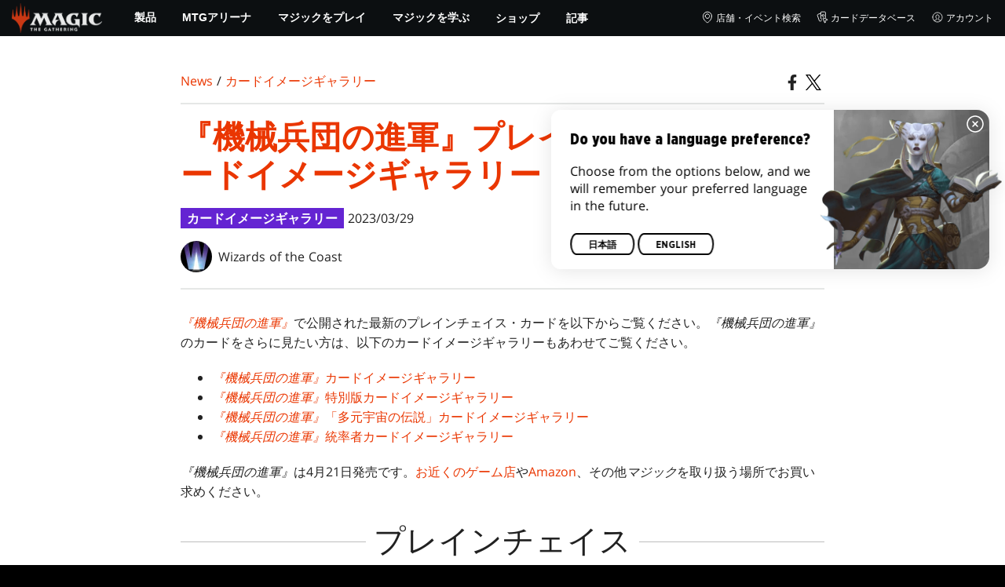

--- FILE ---
content_type: text/html; charset=utf-8
request_url: https://magic.wizards.com/ja/news/card-image-gallery/march-of-the-machine-planechase
body_size: 46863
content:
<!doctype html><html data-n-head-ssr lang="ja-JP" data-n-head="%7B%22lang%22:%7B%22ssr%22:%22ja-JP%22%7D%7D"><head ><script>window.dataLayer=window.dataLayer||[],window.dataLayer.push({userProperties:{user_id:"",user_type:"",newsletter_opt_in:"",targeted_analytics_opt_in:""}})</script><meta data-n-head="ssr" charset="utf-8"><meta data-n-head="ssr" name="viewport" content="width=device-width, initial-scale=1"><meta data-n-head="ssr" data-hid="google-site-verification" name="google-site-verification" content="WquIfqfWtlm2X62GTeJ-5vDtRrbOVOIT6mFc3vAP5BQ"><meta data-n-head="ssr" data-hid="gsv" name="google-site-verification" content="IjersixWhzfN8VOx9F_Pqujt5-OxIFfqjjNAE3qnb_Q"><meta data-n-head="ssr" data-hid="i18n-og" property="og:locale" content="ja_JP"><meta data-n-head="ssr" data-hid="i18n-og-alt-en-US" property="og:locale:alternate" content="en_US"><meta data-n-head="ssr" data-hid="i18n-og-alt-zh-CN" property="og:locale:alternate" content="zh_CN"><meta data-n-head="ssr" data-hid="i18n-og-alt-fr-FR" property="og:locale:alternate" content="fr_FR"><meta data-n-head="ssr" data-hid="i18n-og-alt-de-DE" property="og:locale:alternate" content="de_DE"><meta data-n-head="ssr" data-hid="i18n-og-alt-it-IT" property="og:locale:alternate" content="it_IT"><meta data-n-head="ssr" data-hid="i18n-og-alt-pt-BR" property="og:locale:alternate" content="pt_BR"><meta data-n-head="ssr" data-hid="i18n-og-alt-es-ES" property="og:locale:alternate" content="es_ES"><meta data-n-head="ssr" data-hid="description" name="description" content="カードイメージギャラリーは最新のカードプレビューに続いて毎日更新されます。『機械兵団の進軍』の公式発売日は、2023年4月21日です。"><meta data-n-head="ssr" data-hid="keywords" name="keywords" keywords="March of the Machine, MOM, MTG, Magic, Magic: The Gathering, Card Image Gallery, Card Previews, Planechase, Commander"><meta data-n-head="ssr" data-hid="og:title" property="og:title" content="『機械兵団の進軍』プレインチェイス・カードイメージギャラリー"><meta data-n-head="ssr" data-hid="og:description" property="og:description" content="カードイメージギャラリーは最新のカードプレビューに続いて毎日更新されます。『機械兵団の進軍』の公式発売日は、2023年4月21日です。"><meta data-n-head="ssr" data-hid="og:image" property="og:image" content="https://images.ctfassets.net/s5n2t79q9icq/173lZaiaF2muiF5vUX7Ajv/d097d43e52daf0f8007d7d20dcbbd1ee/1920x1080_MOM_Planechase_Towashi.jpg"><meta data-n-head="ssr" data-hid="twitter:card" property="twitter:card" content="summary_large_image"><meta data-n-head="ssr" data-hid="twitter:title" property="twitter:title" content="『機械兵団の進軍』プレインチェイス・カードイメージギャラリー"><meta data-n-head="ssr" data-hid="twitter:description" property="twitter:description" content="カードイメージギャラリーは最新のカードプレビューに続いて毎日更新されます。『機械兵団の進軍』の公式発売日は、2023年4月21日です。"><meta data-n-head="ssr" data-hid="twitter:image" property="twitter:image" content="https://images.ctfassets.net/s5n2t79q9icq/173lZaiaF2muiF5vUX7Ajv/d097d43e52daf0f8007d7d20dcbbd1ee/1920x1080_MOM_Planechase_Towashi.jpg"><meta data-n-head="ssr" data-hid="og:type" property="og:type" content="website"><meta data-n-head="ssr" data-hid="og:url" property="og:url" content="https://magic.wizards.com/ja/news/card-image-gallery/march-of-the-machine-planechase"><meta data-n-head="ssr" data-hid="og:site_name" property="og:site_name" content="MAGIC: THE GATHERING"><title>『機械兵団の進軍』プレインチェイス・カードイメージギャラリー</title><link data-n-head="ssr" rel="icon" type="image/x-icon" href="/assets/favicon.ico"><link data-n-head="ssr" data-hid="i18n-alt-en" rel="alternate" href="https://magic.wizards.com/en/news/card-image-gallery/march-of-the-machine-planechase" hreflang="en"><link data-n-head="ssr" data-hid="i18n-alt-zh-CN" rel="alternate" href="https://magic.wizards.com/zh-Hans/news/card-image-gallery/march-of-the-machine-planechase" hreflang="zh-CN"><link data-n-head="ssr" data-hid="i18n-alt-fr" rel="alternate" href="https://magic.wizards.com/fr/news/card-image-gallery/march-of-the-machine-planechase" hreflang="fr"><link data-n-head="ssr" data-hid="i18n-alt-de" rel="alternate" href="https://magic.wizards.com/de/news/card-image-gallery/march-of-the-machine-planechase" hreflang="de"><link data-n-head="ssr" data-hid="i18n-alt-it" rel="alternate" href="https://magic.wizards.com/it/news/card-image-gallery/march-of-the-machine-planechase" hreflang="it"><link data-n-head="ssr" data-hid="i18n-alt-ja" rel="alternate" href="https://magic.wizards.com/ja/news/card-image-gallery/march-of-the-machine-planechase" hreflang="ja"><link data-n-head="ssr" data-hid="i18n-alt-pt" rel="alternate" href="https://magic.wizards.com/pt-BR/news/card-image-gallery/march-of-the-machine-planechase" hreflang="pt"><link data-n-head="ssr" data-hid="i18n-alt-es" rel="alternate" href="https://magic.wizards.com/es/news/card-image-gallery/march-of-the-machine-planechase" hreflang="es"><link data-n-head="ssr" data-hid="i18n-can" rel="canonical" href="https://magic.wizards.com/ja/news/card-image-gallery/march-of-the-machine-planechase"><script data-n-head="ssr" data-hid="semaphore-script" type="text/javascript" charset="utf-8">!function(){
          window.semaphore=window.semaphore||[],window.ketch=function(){
            window.semaphore.push(arguments)
          };
          var e=new URLSearchParams(document.location.search),
              o=e.has("property")?e.get("property"):"magic",
              n=document.createElement("script");
          n.type="text/javascript",
          n.src="https://global.ketchcdn.com/web/v3/config/hasbro/".concat(o,"/boot.js"),
          n.defer=n.async=!0,
          document.getElementsByTagName("head")[0].appendChild(n)
        }();</script><script data-n-head="ssr" data-hid="gtm-script">if(!window._gtm_init){window._gtm_init=1;(function(w,n,d,m,e,p){w[d]=(w[d]==1||n[d]=='yes'||n[d]==1||n[m]==1||(w[e]&&w[e][p]&&w[e][p]()))?1:0})(window,navigator,'doNotTrack','msDoNotTrack','external','msTrackingProtectionEnabled');(function(w,d,s,l,x,y){w[x]={};w._gtm_inject=function(i){if(w.doNotTrack||w[x][i])return;w[x][i]=1;w[l]=w[l]||[];w[l].push({'gtm.start':new Date().getTime(),event:'gtm.js'});var f=d.getElementsByTagName(s)[0],j=d.createElement(s);j.async=true;j.src='https://www.googletagmanager.com/gtm.js?id='+i;f.parentNode.insertBefore(j,f);};w[y]('GTM-P9XT3MP')})(window,document,'script','dataLayer','_gtm_ids','_gtm_inject')}</script><script data-n-head="ssr" data-hid="org-json-ld" type="application/ld+json">{
  "url": "https://magic.wizards.com/en",
  "logo": "https://images.ctfassets.net/s5n2t79q9icq/3dB5uyWzUH95O1ZPBNNUX5/6cff7c65a809285755ea24b164b6ac65/magic-logo.png?fm=webp",
  "name": "Magic: The Gathering",
  "@type": "Organization",
  "sameAs": [
    "https://www.facebook.com/MagicTheGathering",
    "https://twitter.com/wizards_magic",
    "https://www.instagram.com/wizards_magic/",
    "https://www.youtube.com/channel/UC8ZGymAvfP97qJabgqUkz4A",
    "https://www.twitch.tv/magic",
    "https://en.wikipedia.org/wiki/Magic:_The_Gathering"
  ],
  "@context": "https://schema.org"
}</script><script data-n-head="ssr" data-hid="article-json-ld" type="application/ld+json">{
  "@context": "https://schema.org",
  "@type": "Article",
  "headline": "『機械兵団の進軍』プレインチェイス・カードイメージギャラリー",
  "image": [
    "https://images.ctfassets.net/s5n2t79q9icq/173lZaiaF2muiF5vUX7Ajv/d097d43e52daf0f8007d7d20dcbbd1ee/1920x1080_MOM_Planechase_Towashi.jpg"
  ],
  "datePublished": "2023-03-29T10:32-07:00",
  "dateModified": "2023-04-05T14:45:02.660Z",
  "author": [
    {
      "@type": "Person",
      "name": "Wizards of the Coast"
    }
  ],
  "publisher": [
    {
      "name": "Magic: The Gathering"
    }
  ],
  "url": "https://magic.wizards.com/ja/news/card-image-gallery/march-of-the-machine-planechase"
}</script><style data-vue-ssr-id="b7d52e30:0 bc810302:0 eae2d398:0 946c05c6:0 4c83b126:0 b1b3b8d0:0 374acc92:0 3a1b44ed:0 799657db:0 85494fd4:0 366f9096:0 02aa0215:0 57004bae:0 146bb0db:0 6e282f1c:0 e73b002e:0 a5eb9fec:0 b1831c10:0 1ba2bf78:0 0f67c287:0 775d6145:0 778edac2:0 d11c2f98:0 fc6fc2fa:0 70dba171:0 314138da:0 1f7a77db:0">.nuxt-progress{background-color:#e83411;height:2px;left:0;opacity:1;position:fixed;right:0;top:0;transition:width .1s,opacity .4s;width:0;z-index:999999}.nuxt-progress.nuxt-progress-notransition{transition:none}.nuxt-progress-failed{background-color:red}
@font-face{font-display:swap;font-family:"Beleren";font-style:normal;font-weight:400;src:url(/assets/fonts/Beleren-Bold.woff2) format("woff2"),url(/assets/fonts/Beleren-Bold.woff) format("woff"),url(/assets/fonts/Beleren-Bold.ttf) format("truetype")}@font-face{font-display:swap;font-family:"Beleren Small Caps";font-style:normal;font-weight:400;src:url(/assets/fonts/Beleren-Small-Caps.woff2) format("woff2"),url(/assets/fonts/Beleren-Small-Caps.woff) format("woff"),url(/assets/fonts/Beleren-Small-Caps.ttf) format("truetype")}@font-face{font-display:swap;font-family:"Open Sans";font-style:italic;font-weight:300;src:local("Open Sans Light Italic"),local("OpenSans-LightItalic"),url(/assets/fonts/OpenSans-LightItalic-Ext.woff2) format("woff2");unicode-range:u+0100-024f,u+0259,u+1e??,u+2020,u+20a0-20ab,u+20ad-20cf,u+2113,u+2c60-2c7f,u+a720-a7ff}@font-face{font-display:swap;font-family:"Open Sans";font-style:italic;font-weight:300;src:local("Open Sans Light Italic"),local("OpenSans-LightItalic"),url(/assets/fonts/OpenSans-LightItalic.woff2) format("woff2");unicode-range:u+00??,u+0131,u+0152-0153,u+02bb-02bc,u+02c6,u+02da,u+02dc,u+2000-206f,u+2074,u+20ac,u+2122,u+2191,u+2193,u+2212,u+2215,u+feff,u+fffd}@font-face{font-display:swap;font-family:"Open Sans";font-style:italic;font-weight:400;src:local("Open Sans Italic"),local("OpenSans-Italic"),url(/assets/fonts/OpenSans-Italic-Ext.woff2) format("woff2");unicode-range:u+0100-024f,u+0259,u+1e??,u+2020,u+20a0-20ab,u+20ad-20cf,u+2113,u+2c60-2c7f,u+a720-a7ff}@font-face{font-display:swap;font-family:"Open Sans";font-style:italic;font-weight:400;src:local("Open Sans Italic"),local("OpenSans-Italic"),url(/assets/fonts/OpenSans-Italic.woff2) format("woff2");unicode-range:u+00??,u+0131,u+0152-0153,u+02bb-02bc,u+02c6,u+02da,u+02dc,u+2000-206f,u+2074,u+20ac,u+2122,u+2191,u+2193,u+2212,u+2215,u+feff,u+fffd}@font-face{font-display:swap;font-family:"Open Sans";font-style:italic;font-weight:600;src:local("Open Sans SemiBold Italic"),local("OpenSans-SemiBoldItalic"),url(/assets/fonts/OpenSans-SemiBoldItalic-Ext.woff2) format("woff2");unicode-range:u+0100-024f,u+0259,u+1e??,u+2020,u+20a0-20ab,u+20ad-20cf,u+2113,u+2c60-2c7f,u+a720-a7ff}@font-face{font-display:swap;font-family:"Open Sans";font-style:italic;font-weight:600;src:local("Open Sans SemiBold Italic"),local("OpenSans-SemiBoldItalic"),url(/assets/fonts/OpenSans-SemiBoldItalic.woff2) format("woff2");unicode-range:u+00??,u+0131,u+0152-0153,u+02bb-02bc,u+02c6,u+02da,u+02dc,u+2000-206f,u+2074,u+20ac,u+2122,u+2191,u+2193,u+2212,u+2215,u+feff,u+fffd}@font-face{font-display:swap;font-family:"Open Sans";font-style:italic;font-weight:700;src:local("Open Sans Bold Italic"),local("OpenSans-BoldItalic"),url(/assets/fonts/OpenSans-BoldItalic-Ext.woff2) format("woff2");unicode-range:u+0100-024f,u+0259,u+1e??,u+2020,u+20a0-20ab,u+20ad-20cf,u+2113,u+2c60-2c7f,u+a720-a7ff}@font-face{font-display:swap;font-family:"Open Sans";font-style:italic;font-weight:700;src:local("Open Sans Bold Italic"),local("OpenSans-BoldItalic"),url(/assets/fonts/OpenSans-BoldItalic.woff2) format("woff2");unicode-range:u+00??,u+0131,u+0152-0153,u+02bb-02bc,u+02c6,u+02da,u+02dc,u+2000-206f,u+2074,u+20ac,u+2122,u+2191,u+2193,u+2212,u+2215,u+feff,u+fffd}@font-face{font-display:swap;font-family:"Open Sans";font-style:italic;font-weight:800;src:local("Open Sans ExtraBold Italic"),local("OpenSans-ExtraBoldItalic"),url(/assets/fonts/OpenSans-ExtraBoldItalic-Ext.woff2) format("woff2");unicode-range:u+0100-024f,u+0259,u+1e??,u+2020,u+20a0-20ab,u+20ad-20cf,u+2113,u+2c60-2c7f,u+a720-a7ff}@font-face{font-display:swap;font-family:"Open Sans";font-style:italic;font-weight:800;src:local("Open Sans ExtraBold Italic"),local("OpenSans-ExtraBoldItalic"),url(/assets/fonts/OpenSans-ExtraBoldItalic.woff2) format("woff2");unicode-range:u+00??,u+0131,u+0152-0153,u+02bb-02bc,u+02c6,u+02da,u+02dc,u+2000-206f,u+2074,u+20ac,u+2122,u+2191,u+2193,u+2212,u+2215,u+feff,u+fffd}@font-face{font-display:swap;font-family:"Open Sans";font-style:normal;font-weight:300;src:local("Open Sans Light"),local("OpenSans-Light"),url(/assets/fonts/OpenSans-Light-Ext.woff2) format("woff2");unicode-range:u+0100-024f,u+0259,u+1e??,u+2020,u+20a0-20ab,u+20ad-20cf,u+2113,u+2c60-2c7f,u+a720-a7ff}@font-face{font-display:swap;font-family:"Open Sans";font-style:normal;font-weight:300;src:local("Open Sans Light"),local("OpenSans-Light"),url(/assets/fonts/OpenSans-Light.woff2) format("woff2");unicode-range:u+00??,u+0131,u+0152-0153,u+02bb-02bc,u+02c6,u+02da,u+02dc,u+2000-206f,u+2074,u+20ac,u+2122,u+2191,u+2193,u+2212,u+2215,u+feff,u+fffd}@font-face{font-display:swap;font-family:"Open Sans";font-style:normal;font-weight:400;src:local("Open Sans Regular"),local("OpenSans-Regular"),url(/assets/fonts/OpenSans-Regular-Ext.woff2) format("woff2");unicode-range:u+0100-024f,u+0259,u+1e??,u+2020,u+20a0-20ab,u+20ad-20cf,u+2113,u+2c60-2c7f,u+a720-a7ff}@font-face{font-display:swap;font-family:"Open Sans";font-style:normal;font-weight:400;src:local("Open Sans Regular"),local("OpenSans-Regular"),url(/assets/fonts/OpenSans-Regular.woff2) format("woff2");unicode-range:u+00??,u+0131,u+0152-0153,u+02bb-02bc,u+02c6,u+02da,u+02dc,u+2000-206f,u+2074,u+20ac,u+2122,u+2191,u+2193,u+2212,u+2215,u+feff,u+fffd}@font-face{font-display:swap;font-family:"Open Sans";font-style:normal;font-weight:600;src:local("Open Sans SemiBold"),local("OpenSans-SemiBold"),url(/assets/fonts/OpenSans-SemiBold-Ext.woff2) format("woff2");unicode-range:u+0100-024f,u+0259,u+1e??,u+2020,u+20a0-20ab,u+20ad-20cf,u+2113,u+2c60-2c7f,u+a720-a7ff}@font-face{font-display:swap;font-family:"Open Sans";font-style:normal;font-weight:600;src:local("Open Sans SemiBold"),local("OpenSans-SemiBold"),url(/assets/fonts/OpenSans-SemiBold.woff2) format("woff2");unicode-range:u+00??,u+0131,u+0152-0153,u+02bb-02bc,u+02c6,u+02da,u+02dc,u+2000-206f,u+2074,u+20ac,u+2122,u+2191,u+2193,u+2212,u+2215,u+feff,u+fffd}@font-face{font-display:swap;font-family:"Open Sans";font-style:normal;font-weight:700;src:local("Open Sans Bold"),local("OpenSans-Bold"),url(/assets/fonts/OpenSans-Bold-Ext.woff2) format("woff2");unicode-range:u+0100-024f,u+0259,u+1e??,u+2020,u+20a0-20ab,u+20ad-20cf,u+2113,u+2c60-2c7f,u+a720-a7ff}@font-face{font-display:swap;font-family:"Open Sans";font-style:normal;font-weight:700;src:local("Open Sans Bold"),local("OpenSans-Bold"),url(/assets/fonts/OpenSans-Bold.woff2) format("woff2");unicode-range:u+00??,u+0131,u+0152-0153,u+02bb-02bc,u+02c6,u+02da,u+02dc,u+2000-206f,u+2074,u+20ac,u+2122,u+2191,u+2193,u+2212,u+2215,u+feff,u+fffd}@font-face{font-display:swap;font-family:"Open Sans";font-style:normal;font-weight:800;src:local("Open Sans ExtraBold"),local("OpenSans-ExtraBold"),url(/assets/fonts/OpenSans-ExtraBold-Ext.woff2) format("woff2");unicode-range:u+0100-024f,u+0259,u+1e??,u+2020,u+20a0-20ab,u+20ad-20cf,u+2113,u+2c60-2c7f,u+a720-a7ff}@font-face{font-display:swap;font-family:"Open Sans";font-style:normal;font-weight:800;src:local("Open Sans ExtraBold"),local("OpenSans-ExtraBold"),url(/assets/fonts/OpenSans-ExtraBold.woff2) format("woff2");unicode-range:u+00??,u+0131,u+0152-0153,u+02bb-02bc,u+02c6,u+02da,u+02dc,u+2000-206f,u+2074,u+20ac,u+2122,u+2191,u+2193,u+2212,u+2215,u+feff,u+fffd}@font-face{font-display:swap;font-family:"Gotham Narrow";font-style:normal;font-weight:500;src:url(/assets/fonts/GothamNarrow-Medium.woff2) format("woff2")}@font-face{font-display:swap;font-family:"Gotham Narrow";font-style:normal;font-weight:600;src:url(/assets/fonts/GothamNarrow-Bold.woff2) format("woff2")}@font-face{font-display:swap;font-family:"Gotham Narrow";font-style:normal;font-weight:800;src:url(/assets/fonts/GothamNarrow-Black.woff2) format("woff2")}:root{--black:#000;--black-alpha0:transparent;--black-alpha10:rgba(0,0,0,.1);--black-alpha25:rgba(0,0,0,.25);--black-alpha50:rgba(0,0,0,.5);--black-alpha75:rgba(0,0,0,.75);--black-alpha90:rgba(0,0,0,.9);--white:#fff;--white-alpha0:hsla(0,0%,100%,0);--white-alpha10:hsla(0,0%,100%,.1);--white-alpha25:hsla(0,0%,100%,.25);--white-alpha50:hsla(0,0%,100%,.5);--white-alpha75:hsla(0,0%,100%,.75);--white-alpha90:hsla(0,0%,100%,.9);--magic-brand-red:#ea3601;--magic-brand-orange:#ff6000;--discord-brand-color:#404fec;--facebook-brand-color:#0d77fb;--instagram-brand-color:#405de6;--twitter-brand-color:#1da1f2;--tiktok-brand-color:#fe2c55;--twitch-brand-color:#9436ff;--youtube-brand-color:#ff0100;--system-font-family:-apple-system,system-ui,-apple-system,Segoe UI,Roboto,Ubuntu,Cantarell,Noto Sans,sans-serif,"Segoe UI",Roboto,"Helvetica Neue",Arial,"Noto Sans",sans-serif,"Apple Color Emoji","Segoe UI Emoji","Segoe UI Symbol","Noto Color Emoji";--base-font-color:var(--white);--base-font-family:"Open Sans",Arial,sans-serif;--base-font-size:16px;--base-word-spacing:1px;--strong-font-family:"Gotham Narrow",Arial,serif;--magic-font-family:"Beleren",serif;--magic-font-family-small-caps:"Beleren Small Caps",serif;--html-background:var(--black);--max-site-width:2160px;--default-max-content-width:1440px;--site-header-height:54px;--site-header-z-index:100;--swiper-overflow:visible;--auto-card-label-color:#eb2c06;--easeInSine:cubic-bezier(0.47,0,0.745,0.715);--easeInCubic:cubic-bezier(0.55,0.055,0.675,0.19);--easeInQuint:cubic-bezier(0.755,0.05,0.855,0.06);--easeInCirc:cubic-bezier(0.6,0.04,0.98,0.335);--easeOutSine:cubic-bezier(0.39,0.575,0.565,1);--easeOutCubic:cubic-bezier(0.215,0.61,0.355,1);--easeOutQuint:cubic-bezier(0.23,1,0.32,1);--easeOutCirc:cubic-bezier(0.075,0.82,0.165,1);--easeInOutSine:cubic-bezier(0.445,0.05,0.55,0.95);--easeInOutCubic:cubic-bezier(0.645,0.045,0.355,1);--easeInOutQuint:cubic-bezier(0.86,0,0.07,1);--easeInOutCirc:cubic-bezier(0.785,0.135,0.15,0.86);--easeInQuad:cubic-bezier(0.55,0.085,0.68,0.53);--easeInQuart:cubic-bezier(0.895,0.03,0.685,0.22);--easeInExpo:cubic-bezier(0.95,0.05,0.795,0.035);--easeInBack:cubic-bezier(0.6,-0.28,0.735,0.045);--easeOutQuad:cubic-bezier(0.25,0.46,0.45,0.94);--easeOutQuart:cubic-bezier(0.165,0.84,0.44,1);--easeOutExpo:cubic-bezier(0.19,1,0.22,1);--easeOutBack:cubic-bezier(0.175,0.885,0.32,1.275);--easeInOutQuad:cubic-bezier(0.455,0.03,0.515,0.955);--easeInOutQuart:cubic-bezier(0.77,0,0.175,1);--easeInOutExpo:cubic-bezier(1,0,0,1);--easeInOutBack:cubic-bezier(0.68,-0.55,0.265,1.55)}html{-ms-text-size-adjust:100%;-webkit-text-size-adjust:100%;-moz-osx-font-smoothing:grayscale;-webkit-font-smoothing:antialiased;background:#000;background:var(--html-background);box-sizing:border-box;color:#fff;color:var(--base-font-color,#fff);font-family:"Open Sans",Arial,sans-serif;font-family:var(--base-font-family);font-size:16px;font-size:var(--base-font-size);word-spacing:1px;word-spacing:var(--base-word-spacing)}*,:after,:before{box-sizing:border-box;margin:0}[role=button],[type=button],[type=reset],[type=submit],button{cursor:pointer}h1,h2,h3,h4,h5,h6{font-family:"Gotham Narrow",Arial,serif;font-family:var(--strong-font-family);font-weight:800;text-transform:uppercase}a{color:#ea3601;color:var(--theme-link-color,#ea3601);outline:none;-webkit-text-decoration:none;text-decoration:none;will-change:filter}a:focus,a:hover{filter:drop-shadow(0 0 8px #ea3601);filter:drop-shadow(0 0 8px var(--theme-link-color,#ea3601))}a:active{color:#b93b0d;color:var(--theme-link-color--active,#b93b0d)}img{vertical-align:middle}option{color:rgba(0,0,0,.9);color:var(--black-alpha90)}dialog:focus-visible{outline:none}.__nuxt-error-page{min-height:66vh;position:relative!important}swiper-container::part(scrollbar){position:relative!important}swiper-container::part(scrollbar){--swiper-scrollbar-bg-color:rgba(0,0,0,.33);--swiper-scrollbar-drag-bg-color:#e83411;--swiper-scrollbar-sides-offset:80px;--swiper-scrollbar-bottom:0;margin:2rem 0 0;margin:var(--swiper-scrollbar-margin,2rem 0 0)}swiper-container::part(scrollbar):after{content:"";cursor:grab;height:40px;left:50%;position:absolute;top:50%;transform:translate(-50%,-50%);width:100%;z-index:1}swiper-container::part(scrollbar):active:after{cursor:grabbing}.swiper,.swiper-container{overflow:visible!important;overflow:var(--swiper-overflow,visible)!important;touch-action:pan-y}.swiper-wrapper{display:flex}.swiper-slide{height:auto!important;height:var(--swiper-slide-height,auto)!important}.swiperArrows-absolute{cursor:pointer;display:none;position:absolute;top:50%;transform:translateY(-50%);z-index:1}@media(min-width:1024px){.swiperArrows-absolute{display:inline-block}}.swiper-button-lock{display:none!important;pointer-events:none!important}.swiperPrev-absolute{left:0}.swiperNext-absolute{right:0}.swiperPrev-absolute--5{left:-5%}.swiperNext-absolute--5{right:-5%}deck-list{white-space:pre}.u-text-center{text-align:center}.u-sr-only{border:0;color:transparent;font:0/0 a;text-shadow:none}.u-img-responsive{height:auto;max-width:100%}.u-br-12{border-radius:12px;overflow:hidden}.hidden{display:none!important}
.css-8VpUG{-webkit-clip-path:content-box;clip-path:content-box;margin:0 auto;max-width:var(--max-site-width)}.css-rgoyv{-webkit-backdrop-filter:blur(2px);backdrop-filter:blur(2px);background:var(--black-alpha75);bottom:0;left:0;position:fixed;right:0;top:0;z-index:calc(var(--site-header-z-index) - 1)}
.css-RbpHS{height:1px;left:-999px;left:0;overflow:hidden;position:absolute;top:auto;width:1px;z-index:-2}.css-RbpHS:focus{border:1px dashed var(--black)}.css-RbpHS:active,.css-RbpHS:focus{background:var(--black);color:var(--white);font-size:.875rem;font-weight:600;height:var(--site-header-height);left:0;outline:none;overflow:auto;padding:1.15em 0 1em;position:fixed;right:0;text-align:center;-webkit-text-decoration:underline;text-decoration:underline;top:0;width:auto;z-index:800}
.css-pwZO0{--theme-link-color:#ea3601;--theme-link-color--active:#b93b0d;--theme-accent-color:#ea4b12;--logo-width:115px;--bar-bg-color:#0c0f11;--bar-padding:0 15px;--bar-justify:center;--bar-links-display:none;--bar-link-gap:20px;--bar-link-color:var(--white);--bar-link-icon-size:1.3em;--burger-display:block;--nav-display:none;--navigation-padding:6px 15px;--navigation-display:none;--drawer-max-width:320px;--drawer-top-padding:var(--site-header-height)}@media(min-width:1024px){.css-pwZO0{--bar-justify:flex-start;--bar-links-display:block;--burger-display:none;--nav-display:block;--navigation-display:flex}}.css-ijoWq{background-color:var(--bar-bg-color);position:sticky;top:0;z-index:var(--site-header-z-index)}.css-IPddW{display:var(--nav-display);height:100%}.css-7Mm5k{align-items:center;background-color:var(--bar-bg-color);display:flex;height:var(--site-header-height);justify-content:var(--bar-justify);margin:0 auto;max-width:calc(var(--default-max-content-width) + 30px);padding:var(--bar-padding);position:relative}.css-KIU28{display:none}.css-QgeYR{list-style:none;padding:0 1.5em}.css-QgeYR,.css-QgeYR li{height:100%}.css-QgeYR .css-rCH-s{align-items:center;background:transparent;border:none;color:var(--white);display:inline-flex;font-size:.875rem;font-weight:700;height:100%;justify-content:center;padding:0 1.2em;text-transform:uppercase}.css-QgeYR .css-rCH-s:focus,.css-QgeYR .css-rCH-s:hover{color:var(--theme-link-color);filter:drop-shadow(0 0 8px var(--theme-link-color));outline:none}.css-QgeYR .css-rCH-s:active{color:var(--theme-link-color--active)}.css-QgeYR .css-pLDdE{position:relative}.css-QgeYR .css-pLDdE:after{border:9px solid transparent;border-top:11px solid var(--theme-accent-color);content:"";display:block;left:50%;position:absolute;top:100%;transform:translateX(-9px);z-index:1000}.css-bbSbK{display:var(--burger-display);left:15px;position:absolute;top:50%;transform:translateY(-50%)}.css-Obhd0{flex:0 0 auto;width:var(--logo-width)}.css-wXlq4{height:auto;width:100%}.css-hZhFq{display:var(--bar-links-display);margin-left:auto}.css-UHKKC{list-style:none;margin-right:calc(0px - var(--bar-link-gap)/2);padding:0}.css-OrBaX{color:var(--bar-link-color);font-size:.75rem;line-height:1;margin:0 calc(var(--bar-link-gap)/2);text-transform:uppercase}.css-OrBaX:focus,.css-OrBaX:hover{color:var(--theme-link-color);filter:drop-shadow(0 0 8px var(--theme-link-color))}.css-OrBaX:active{color:var(--theme-link-color--active)}.css-Y58\+d{height:var(--bar-link-icon-size);margin-right:.25em;width:var(--bar-link-icon-size)}.css-pbj5P{height:100%;left:0;max-width:var(--drawer-max-width);position:fixed;top:0;transform:translateX(-100%) translateZ(0);transition:transform .3s var(--easeOutCirc);width:80vw;z-index:-1}.css-pbj5P.css-eVLZA{transform:translateX(0) translateZ(0)}.css-ZtHNW{background-color:var(--black);height:100%;padding:var(--drawer-top-padding) 0 0}.css-yDRko{list-style:none;max-height:100%;overflow:auto;padding:0}.css-NK8Pc{border-top:1px solid hsla(0,0%,100%,.1);list-style:none;padding:0}.css-w3STG .css-rCH-s{color:var(--white);font-weight:600;padding:.75em 1.5em .75em 2em}.css-w3STG .css-rCH-s:active,.css-w3STG .css-rCH-s:hover{color:var(--theme-link-color)}.css--dVAy .css-w3STG .css-rCH-s{font-weight:inherit}.css-w3STG .css-OrBaX{font-size:.875rem;padding:1em}.css-NPCbI{min-height:100px;width:100%}.css-g77Qr{background-color:var(--black);position:sticky;top:0}.css-guqOt{font-size:.9em;font-weight:700;position:relative;text-transform:uppercase}.css-guqOt:after{background-color:#ea4b12;content:"";display:block;height:2px;position:absolute;top:calc(100% + 2px);width:26px}.css-3kNYm{height:1.375em;margin-left:auto;width:1.375em}.css-GkXm9{position:absolute;transform:translateX(calc(-100% - 5px))}.css-k3\+MB{height:100%;width:100%}.css-fLm0P{background-color:var(--black);border-top:3px solid var(--theme-accent-color);left:0;padding:2em 0;position:fixed;top:var(--drawer-top-padding);width:100vw;z-index:-1}.css-owYot{margin-bottom:1em;max-width:200px}.css-4isMn{height:100%;left:0;position:fixed;right:0;top:var(--site-header-height)}.css-Sv21e{display:flex;margin:0 auto;max-width:var(--default-max-content-width);padding:0}.css-lvUQK{margin:0 2em}.css-KeIPk,.css-lvUQK{list-style:none;padding:0}.css-JkMvT{font-weight:700;text-transform:uppercase}.css-JkMvT:after{background-color:var(--theme-accent-color);content:"";display:block;height:2px;margin:3px 0 6px;width:26px}.css-x4ztt{align-items:center;color:var(--white-alpha75);display:inline-flex;flex-direction:column;justify-content:center;margin:4px 0}.css-x4ztt:active,.css-x4ztt:focus,.css-x4ztt:hover{color:var(--theme-link-color)}.css-Sy8YD{font-weight:700}.css-IdCc8{outline:none}.css-NKAb-{pointer-events:none}.css--E4Rg{position:relative;z-index:-2}.css--E4Rg.css-GQo9U{filter:blur(2px)}.css--E4Rg.css-GQo9U:after{background:var(--black-alpha75);bottom:0;content:"";left:0;position:absolute;right:0;top:0;z-index:100}
.css-GvEcW{--max-width:1200px}.css-Okwuj{padding:12px;position:relative}.css-Okwuj:before{background-color:var(--black);bottom:0;content:"";left:0;position:absolute;right:0;top:0;z-index:-1}.css-EP8jX{margin:0 auto;max-width:var(--max-width)}.css-hUA5l{padding:0 10px}
.css-V7\+d5{display:flex}.css-V7\+d5.css-simOn{display:inline-flex}.css-V7\+d5.css-qYndh{height:100%;width:100%}.css-V7\+d5.css-rZ8nS{height:100%}.css-V7\+d5.css-7gtHY{width:100%}.css-uKHBa{justify-content:flex-start}.css-tEXox{justify-content:flex-end}.css-zaJql{justify-content:center}.css-SY8hn{justify-content:space-around}.css-lHyHX{justify-content:space-between}.css-Y\+iIE{justify-content:space-evenly}.css-omMmf{align-items:flex-start}.css-P73fn{align-items:flex-end}.css-EbWDK{align-items:center}.css-ySvRo{align-items:stretch}
.css-MptDd{--article-background:#fff;--article-color:#222;--article-title-color:#ea3601;--article-header-border:2px solid #e5e7e6;--article-body-color:inherit;--article-body-line-height:1.6;--article-body-padding:30px 0;--article-img-margin:1em 0;--article-p-margin:0 0 1.25rem;--article-meta-margin:1em 0 0;--author-thumb-size:40px;--social-icon-color:inherit;--social-icon-size:20px;--article-footer-border--top:2px solid #e5e7e6;--article-footer-padding:2em 0;--article-tag-background:#6424d2;--article-visited-link-color:#6424d2}.css-ABgHt{background:var(--article-background);color:var(--article-color);min-height:90vh;overflow-x:clip}.css-T6X4d{margin:0 auto;max-width:820px;max-width:var(--article-container-max-width,820px);padding:30px 0;padding:var(--article-container-padding,30px 0);width:95vw;width:var(--article-container-width,95vw)}@media(min-width:1250px){.css-T6X4d{width:auto}}.css-NO0y2{align-items:flex-end;display:flex;justify-content:space-between}.css-VITSi{margin:1em 0;margin:var(--article-breadcrumb-margin,1em 0)}.css-39JfO{border:var(--article-header-border);border-left:0;border-right:0;padding:1.25em 0}.css-U6wsT{margin:var(--article-meta-margin)}.css-zGeE3{background:var(--article-tag-background);color:#fff;display:inline-block;font-weight:600;line-height:1.25;padding:.2em .5em}.css-zGeE3~.css-zGeE3{margin-left:.33em}.css-Ulkak{color:var(--article-title-color)}.css-V9Nnw{flex-wrap:wrap;gap:.5em 1em;margin:1em 0 0}.css-W1hvw,.css-V9Nnw{align-items:center;display:flex}.css-W1hvw{color:inherit}.css-IqqMm{margin:0}.css-jb7gJ{border-radius:50%;display:inline-block;height:var(--author-thumb-size);margin-right:.5em;overflow:hidden;width:var(--author-thumb-size)}.css-jb7gJ .css-5UcHy{aspect-ratio:1/1;height:100%;-o-object-fit:cover;object-fit:cover;width:100%}.css-H1dF5{color:var(--article-body-color);line-height:var(--article-body-line-height);margin:0 auto;max-width:100%;max-width:var(--article-body-max-width,100%);padding:var(--article-body-padding)}.css-H1dF5 h1,.css-H1dF5 h2,.css-H1dF5 h3,.css-H1dF5 h4,.css-H1dF5 h5,.css-H1dF5 h6{margin:0}.css-H1dF5 img{margin:var(--article-img-margin);max-width:100%}.css-H1dF5 p,.css-H1dF5>div{margin:var(--article-p-margin)}.css-H1dF5 pre code{white-space:pre-wrap}.css-H1dF5 hr{margin:2em 0}.css-H1dF5 a:visited{color:var(--article-visited-link-color)}.css--ns6x{display:flex;justify-content:center;margin:2em 0}.css-Jw3os{align-items:flex-end;display:flex;justify-content:flex-end;padding:1em 0}.css--9nNR{color:var(--social-icon-color);height:var(--social-icon-size);margin:0 .2em;width:var(--social-icon-size)}.css-PbQVI{border-top:var(--article-footer-border--top);display:flex;padding:var(--article-footer-padding)}.css-XjY7o{grid-gap:1em;display:grid;gap:1em;grid-template-columns:1fr;margin:0 auto;max-width:960px;max-width:var(--related-articles-max-width,960px);padding:30px 0;padding:var(--related-articles-padding,30px 0)}@media(min-width:768px){.css-XjY7o{grid-template-columns:repeat(3,1fr);margin-top:54px}}.css-ABgHt .datatable-wrapper{margin-bottom:20px}.css-ABgHt .datatable-container{overflow:auto}.css-ABgHt .datatable-table{margin:0}.css-ABgHt th[data-sortable]{background:#f9f9f9;padding:10px 22px 10px 10px}.css-ABgHt th[data-sortable] button{font-weight:700}.css-ABgHt .datatable-top{margin:16px 0}@media(min-width:768px){.css-ABgHt .datatable-top{align-items:center;display:flex;justify-content:space-between}}.css-ABgHt .datatable-selector{-webkit-appearance:none;-moz-appearance:none;appearance:none;background:transparent;border:1px solid #ddd;border:var(--data-table-selector-border,1px solid #ddd);border-radius:4px;color:inhreit;color:var(--data-table-selector-color,inhreit);font-size:16px;font-weight:600;line-height:1;outline:none;padding:6px 30px 6px 9px}.css-ABgHt .datatable-dropdown label{position:relative;text-transform:capitalize}.css-ABgHt .datatable-dropdown label:after{background:url(/_nuxt/a25a538be5577928354e70d13f59b5a7.svg);background-position:50%;background-size:cover;content:"";display:block;height:10px;left:50px;margin-top:-5px;pointer-events:none;position:absolute;top:50%;width:10px}.css-ABgHt .datatable-search{margin:16px 0;position:relative;width:100%}.css-ABgHt .datatable-search:after{background:url(/_nuxt/dfbab1963e2dea7854364f261602c5ce.svg);background-position:50%;background-size:cover;content:"";display:block;height:18px;left:14px;margin-top:-9px;pointer-events:none;position:absolute;top:50%;width:18px}@media(min-width:768px){.css-ABgHt .datatable-search{margin:0 0 0 auto;max-width:300px}}.css-ABgHt .datatable-search input[type=search]::-webkit-search-cancel-button,.css-ABgHt .datatable-search input[type=search]::-webkit-search-decoration,.css-ABgHt .datatable-search input[type=search]::-webkit-search-results-button,.css-ABgHt .datatable-search input[type=search]::-webkit-search-results-decoration{-webkit-appearance:none}.css-ABgHt .datatable-search .datatable-input{-webkit-appearance:none;border:1px solid #ddd;border-radius:24px;color:inhreit;color:var(--data-table-input-color,inhreit);display:inline-block;font-size:16px;outline:none;padding:13px .75em 11px 42px;width:100%}.css-ABgHt .datatable-search .datatable-input::-moz-placeholder{color:#767676}.css-ABgHt .datatable-search .datatable-input::placeholder{color:#767676}.css-ABgHt .datatable-table .datatable-sorter{background:none;border:none;color:#767676;color:var(--data-table-sorter-color,#767676);padding:0;position:relative;-webkit-text-decoration:none;text-decoration:none}.css-ABgHt .datatable-table .datatable-sorter:before{border-bottom:5px solid #cfcfcf;border-left:3px solid transparent;border-right:3px solid transparent;border-top-color:transparent;content:"";height:0;left:calc(100% + 6px);margin-top:-3px;position:absolute;top:50%;transform:translateY(-50%);width:0}.css-ABgHt .datatable-table .datatable-sorter:after{border-bottom-color:#535356;border-left:3px solid transparent;border-right:3px solid transparent;border-top:5px solid #cfcfcf;content:"";height:0;left:calc(100% + 6px);margin-top:7px;position:absolute;top:50%;transform:translateY(-50%);transform:translateY(calc(-100% - 1px));width:0}.css-ABgHt .datatable-ascending .datatable-sorter{color:#333}.css-ABgHt .datatable-ascending .datatable-sorter:before{border-bottom-color:#ea3601;border-bottom-color:var(--data-table-sorter-active-color,#ea3601)}.css-ABgHt .datatable-descending .datatable-sorter{color:#333}.css-ABgHt .datatable-descending .datatable-sorter:after{border-top-color:#ea3601;border-top-color:var(--data-table-sorter-active-color,#ea3601)}.css-ABgHt .datatable-bottom{border-radius:3px;margin-top:20px;overflow:hidden}@media(min-width:768px){.css-ABgHt .datatable-bottom{align-items:center;display:flex;justify-content:space-between}}.css-ABgHt .datatable-pagination-list{align-items:center;border-radius:4px;display:flex;justify-content:center;margin:16px 0;overflow:hidden}@media(min-width:768px){.css-ABgHt .datatable-pagination-list{margin:0}}.css-ABgHt .datatable-pagination-list li{list-style:none}.css-ABgHt .datatable-pagination-list-item-link{background:none;border:none;padding:none}.css-ABgHt email-signup{display:block;margin:1.25em 0}.css-ABgHt magic-card{display:inline-block;margin:0 0 1em;vertical-align:top;width:265px;width:var(--magic-card-width,265px)}.css-ABgHt spatial-card{display:inline-flex;margin:1em;vertical-align:top}.css-ABgHt table{border:1px solid #ddd;border-collapse:collapse;margin:2em 0;width:100%}.css-ABgHt table td,.css-ABgHt table th{border:1px solid #ddd;padding:1em}.css-ABgHt ol,.css-ABgHt ul{margin:var(--article-p-margin)}.css-ABgHt hr{border:none;border-top:1px solid #ddd}.css-ABgHt .cards-layout li{list-style:none;padding:0}.css-ABgHt .showHideListItems{border:none!important}.css-ABgHt .showHideListItems{margin-bottom:1em}.css-ABgHt .showHideListItems img{display:block;margin:1em auto;max-width:100%}.css-ABgHt .showHideListItems dt{background:#212121;color:#fff;cursor:pointer;padding:10px 15px 6px}.css-ABgHt .showHideListItems dt h2{margin:0}.css-ABgHt .showHideListItems dd{display:none}.css-ABgHt .showHideListItems dt.open~dd{display:block}.css-ABgHt .resizing-cig{float:none!important;min-width:0!important;min-width:auto!important;width:auto!important}.css-ABgHt .resizing-cig{align-items:center;display:inline-flex;flex-direction:column}.css-ABgHt .resizing-cig .rtecenter,.css-ABgHt .resizing-cig img{width:100%!important}.css-ABgHt .flipping-image{display:inline-block}.css-ABgHt .figure-wrapper{margin:0 0 2em;text-align:center}.css-ABgHt .figure-wrapper figure{display:inline-block}.css-ABgHt .figure-wrapper figure figcaption{font-size:.9em}.css-ABgHt iframe{max-width:100%!important}.css-ABgHt iframe{margin:var(--article-p-margin)}.css-ABgHt iframe[src^="https://player.twitch.tv/"],.css-ABgHt iframe[src^="https://www.youtube.com/"]{height:auto!important;width:100%!important}.css-ABgHt iframe[src^="https://player.twitch.tv/"],.css-ABgHt iframe[src^="https://www.youtube.com/"]{aspect-ratio:16/9;margin:var(--article-p-margin)}.css-ABgHt .rtecenter{text-align:center}.css-ABgHt .rtecenter magic-card{height:auto!important;margin:1.5em 0!important;width:265px!important}.css-ABgHt .rtecenter magic-card{display:inline-block}.css-ABgHt li.list-unstyled{list-style:none;padding:0}.css-ABgHt .card-block-selector.card-block-selector{margin:1em auto;max-width:300px}.css-ABgHt .strike-through{clear:both;color:#212121;font-size:2.5rem;font-weight:300;padding:0 30px;position:relative;text-align:center;text-transform:uppercase}.css-ABgHt .strike-through span{background-color:#fff;background-size:auto auto;display:inline;padding:0 10px;position:relative;white-space:pre-wrap}.css-ABgHt .strike-through:before{background:#bdbdbd;content:"";height:1px;left:0;margin-top:-1px;position:absolute;top:50%;width:100%;z-index:0}.css-ABgHt .wiz-autocard-card{display:inline-block;margin:0 .5em 1em;width:223px}.css-ABgHt .legacy_content img{border:0!important}.css-ABgHt .legacy_content img{display:block;height:auto;margin:0 auto;max-width:100%;padding-bottom:15px;padding-right:15px}.css-ABgHt .legacy_content img.full-page{margin:0 auto;max-width:100%}.css-oszX9{text-align:center}
.css-1\+IR9{--button-bg-color:var(--white);--button-border-color:var(--white);--button-border-radius:8px/50%;--button-font-family:var(--strong-font-family);--button-font-size:18px;--button-font-weight:600;--button-text-transform:uppercase;--button-padding:0.55em 1em 0.45em}html[lang=ja-JP] .css-1\+IR9,html[lang=zh-Hans] .css-1\+IR9,html[lang=zh-Hant] .css-1\+IR9{--button-padding:0.6em 1.75em 0.4em}.css-1\+IR9:disabled{opacity:.5;pointer-events:none}.css-1\+IR9.css-WC8Ng{--button-font-size:12px}.css-1\+IR9.css-Wb6wt{--button-font-size:15px}.css-1\+IR9.css-MmzC5{--button-font-size:22px}.css-1\+IR9.css-1TpMg{--button-border-radius:6px}.css-1\+IR9.css-1TpMg:focus{filter:none}.css-1\+IR9.css-1TpMg:hover{background:var(--black);color:var(--white);filter:none}.css-1\+IR9.css--jmSe{background:transparent;border:none;bottom:0;left:0;opacity:0;position:absolute;right:0;top:0;width:100%}.css-mEZKn{align-content:center;align-items:center;background-color:var(--button-bg-color);border-color:var(--button-border-color);border-radius:var(--button-border-radius);border-style:solid;border-width:2px;color:#222;color:var(--theme-button-color,#222);display:inline-flex;font-family:var(--button-font-family);font-size:var(--button-font-size);font-weight:var(--button-font-weight);justify-content:center;justify-items:center;line-height:1;outline:none;padding:var(--button-padding);place-content:center;place-items:center;text-align:center;-webkit-text-decoration:none;text-decoration:none;text-shadow:none;text-transform:var(--button-text-transform);will-change:transform}.css-mEZKn::-moz-focus-inner{border:none}.css-mEZKn:focus,.css-mEZKn:hover{filter:drop-shadow(0 0 8px var(--theme-accent-color))}.css-mEZKn:active{color:#222;color:var(--theme-button-color,#222);transform:translateY(1px)}.css-fZ0hG{background:transparent;border:2px solid;color:currentColor}.css-fZ0hG:focus,.css-fZ0hG:hover{color:var(--theme-accent-color)}.css-zSAoV{border-color:currentColor}.css-zSAoV:focus{filter:none}.css-zSAoV:hover{color:var(--theme-accent-color);filter:none}.css-0sC8e{background:transparent;border:none;border-radius:0;color:inherit;font-family:inherit;font-weight:inherit;padding:0;text-align:left;text-transform:none}.css-0sC8e:focus,.css-0sC8e:hover{color:inherit;filter:none}.css-wjuOa{display:none}
.css-ZAN76{font-size:36px;line-height:1.2}@media screen and (min-width:320px){.css-ZAN76{font-size:calc(34.5px + .46875vw)}}@media screen and (min-width:1600px){.css-ZAN76{font-size:42px}}.css-S3WFH{font-size:30px;line-height:1.2}@media screen and (min-width:320px){.css-S3WFH{font-size:calc(28.5px + .46875vw)}}@media screen and (min-width:1600px){.css-S3WFH{font-size:36px}}.css-Ur81b{font-size:24px;line-height:1.2}@media screen and (min-width:320px){.css-Ur81b{font-size:calc(22.5px + .46875vw)}}@media screen and (min-width:1600px){.css-Ur81b{font-size:30px}}.css-blB8m{font-size:18px;line-height:1.2}@media screen and (min-width:320px){.css-blB8m{font-size:calc(16.5px + .46875vw)}}@media screen and (min-width:1600px){.css-blB8m{font-size:24px}}.css-mxE4Y{font-size:16px;line-height:1.2}@media screen and (min-width:320px){.css-mxE4Y{font-size:calc(14.5px + .46875vw)}}@media screen and (min-width:1600px){.css-mxE4Y{font-size:22px}}.css-ApGFf{font-size:14px;line-height:1.2}@media screen and (min-width:320px){.css-ApGFf{font-size:calc(12.5px + .46875vw)}}@media screen and (min-width:1600px){.css-ApGFf{font-size:20px}}.css-i1S\+o{clip:rect(0,0,0,0);border:0;height:1px;margin:-1px;overflow:hidden;padding:0;position:absolute;width:1px}
.css-69rKc{margin:0 auto;max-width:calc(var(--container-max-width) + 3.5rem);max-width:calc(var(--container-max-width) + var(--container-padding-x, 1.75rem) + var(--container-padding-x, 1.75rem));padding:0 1.75rem;padding:0 var(--container-padding-x,1.75rem);width:100%}
.css-P1ULX{border-radius:12px;border-radius:var(--hub-card-border-radius,12px);display:flex;flex-direction:column;overflow:hidden}.css-P1ULX.css-Z6-Un{margin:0 auto;max-width:300px}@media(min-width:1024px){.css-P1ULX.css-Z6-Un{max-width:none}}.css-SbIaB{--magic-card-max-width:400px;padding:1em 1.25em;position:relative}.css-SbIaB:before{background:var(--black);border-radius:12px 12px 0 0;border-radius:var(--hub-card-border-radius,12px) var(--hub-card-border-radius,12px) 0 0;bottom:0;content:"";left:0;position:absolute;right:0;top:80%}.css-i5I94{background:var(--articles-hub-card-background,var(--black));color:var(--articles-hub-card-color,var(--white));display:flex;flex:1;flex-direction:column;font-size:16px;padding:1em;position:relative}@media screen and (min-width:320px){.css-i5I94{font-size:calc(11px + 1.5625vw)}}@media screen and (min-width:1600px){.css-i5I94{font-size:36px}}.css-i5I94 .css-Km4tb{margin:0 0 1em;max-width:640px;text-transform:none}.css-bA3nw{color:var(--white);cursor:pointer}.css-bA3nw:hover{filter:none}.css-bA3nw:focus .css-Km4tb,.css-bA3nw:hover .css-Km4tb{color:var(--theme-link-color)}.css-HjAJ5{background:rgba(0,0,0,.88);background:var(--articles-hub-card-media-background,rgba(0,0,0,.88))}.css-3uhfO{cursor:pointer}.css-gtlGW{height:100%!important;position:absolute!important}.css-KLPvC{background:#e83411;background:var(--tag-background,#e83411);color:var(--white);display:var(--tag-display);font-size:12px;font-weight:700;letter-spacing:.2em;margin:0 0 1em;padding:.25em .5em;position:absolute;text-transform:uppercase;top:0;transform:translateY(-50%)}.css-7oRnJ{align-items:center;color:var(--byline-color);display:flex;flex-wrap:wrap;font-size:11px;gap:1em;gap:var(--byline-gap,1em);margin:var(--byline-margin);margin-top:auto}@media screen and (min-width:320px){.css-7oRnJ{font-size:calc(10.25px + .23438vw)}}@media screen and (min-width:1600px){.css-7oRnJ{font-size:14px}}.css-7oRnJ .css-gKJw\+{border-radius:50%;height:2em;-o-object-fit:cover;object-fit:cover;width:2em}.css-7oRnJ .css-PSsDB{display:inline-block;height:.9em;width:.9em}.css-7oRnJ .css-x\+7Ky{display:inline-block;margin-left:.5em}.css-7oRnJ.css-9l5mf{gap:0;gap:var(--byline-gap--compact,0)}.css-7oRnJ.css-9l5mf .css-kByTr{transform:translateX(calc(var(--i)*-20%))}.css-mjrnX{font-size:.9rem;margin-bottom:2em}.css-xAask{margin-top:auto;text-align:center;z-index:1}
.css-UJQPz{overflow:hidden;overflow:var(--aspect-ratio-overflow,hidden);position:relative;width:100%}.css-UJQPz>*{height:auto;left:0;margin:0;position:absolute;top:0;width:100%}.css-UJQPz picture img{height:100%;width:100%}.css-UJQPz>embed,.css-UJQPz>iframe,.css-UJQPz>video{height:100%}
.css-lgBI5{--backdrop-anchored-img-height:var(--backdrop-anchored-img-height--base);--backdrop-anchored-width:100%;overflow:hidden;overflow:var(--backdrop-overflow,hidden);position:relative;z-index:0;z-index:var(--backdrop-z-index,0)}@media(min-width:576px){.css-lgBI5{--backdrop-anchored-width:var(--backdrop-anchored-width--xs,767px);--backdrop-anchored-img-height:var(--backdrop-anchored-img-height--xs)}}@media(min-width:768px){.css-lgBI5{--backdrop-anchored-width:var(--backdrop-anchored-width--sm,1023px);--backdrop-anchored-img-height:var(--backdrop-anchored-img-height--sm)}}@media(min-width:1024px){.css-lgBI5{--backdrop-anchored-width:var(--backdrop-anchored-width--md,1920px);--backdrop-anchored-img-height:var(--backdrop-anchored-img-height--md)}}@media(min-width:1250px){.css-lgBI5{--backdrop-anchored-width:var(--backdrop-anchored-width--lg,1920px);--backdrop-anchored-img-height:var(--backdrop-anchored-img-height--lg)}}.css-lgBI5.css-cZTqO{top:0}.css-SDYMF,.css-lgBI5.css-cZTqO{bottom:0;left:0;position:absolute;right:0}.css-SDYMF{pointer-events:none;top:var(--backdrop-intersection-offset)}.css-SDYMF.css-1O3Xu{background-color:rgba(255,0,0,.15);border:1px solid #ffeeba;pointer-events:auto;z-index:10}.css-SUx2I{bottom:0;left:0;overflow:hidden;pointer-events:none;position:absolute;right:0;top:-1px}.css-zR-P-{height:100%;left:50%;overflow:hidden;position:relative;transform:translateX(-50%);width:100%;z-index:-1}.css-zR-P-.css-qUi-b img{height:100%;-o-object-position:top;object-position:top;-o-object-position:var(--backdrop-alignment,top);object-position:var(--backdrop-alignment,top)}.css-zR-P-.css-H7MGG img{height:100%;-o-object-position:left;object-position:left;-o-object-position:var(--backdrop-alignment,left);object-position:var(--backdrop-alignment,left)}.css-zR-P-.css-gbSxd img{height:100%;-o-object-position:bottom;object-position:bottom;-o-object-position:var(--backdrop-alignment,bottom);object-position:var(--backdrop-alignment,bottom)}.css-zR-P-.css-4iv0A img{height:100%;-o-object-position:right;object-position:right;-o-object-position:var(--backdrop-alignment,right);object-position:var(--backdrop-alignment,right)}.css-zR-P-.css-0Tq\+D{bottom:auto;bottom:var(--backdrop-anchored-bottom,unset);height:100%;max-width:100%;width:var(--backdrop-anchored-width)}.css-zR-P-.css-0Tq\+D img{height:auto;height:var(--backdrop-anchored-img-height,auto);left:50%;min-height:0;min-height:auto;position:absolute;top:0;transform:translateX(-50%);width:var(--backdrop-anchored-width)}.css-zR-P-.css-0Tq\+D.css-H7MGG img{left:0;transform:none}.css-zR-P-.css-0Tq\+D.css-4iv0A img{left:auto;right:0;transform:none}.css-zR-P-.css-p8lIn{height:100%;max-width:100%;top:auto;top:var(--backdrop-anchored-top,unset);width:var(--backdrop-anchored-width)}.css-zR-P-.css-p8lIn img{bottom:0;height:auto;height:var(--backdrop-anchored-img-height,auto);left:50%;min-height:0;min-height:auto;position:absolute;transform:translateX(-50%);width:var(--backdrop-anchored-width)}.css-zR-P-.css-p8lIn.css-H7MGG img{left:0;transform:none}.css-zR-P-.css-p8lIn.css-4iv0A img{left:auto;right:0;transform:none}.css-JAkmE{bottom:0;left:0;overflow:hidden;position:absolute;right:0;top:0;z-index:-1}.css-QrnY2,.css-U1fCZ{min-height:100%;-o-object-fit:cover;object-fit:cover;width:100%}.css-U1fCZ{left:50%;position:absolute;top:0;transform:translateX(-50%)}
.css-zdz0x{line-height:auto;line-height:var(--cta-label-line-height,auto)}.css-ZaqyG{align-items:center;display:flex;height:100%;justify-content:center;margin:0 auto;width:90%}.css-ZaqyG.css-9jxjT{max-width:1280px}.css-ZaqyG.css-hMHPK{max-width:900px}.css-sPegO{background:#1f2025;background:var(--cta-modal-background,#1f2025);border:2px solid #35353d;border:var(--cta-modal-border,2px solid #35353d);border-radius:12px;border-radius:var(--cta-modal-border-radius,12px);color:var(--cta-modal-text-color,var(--white));max-height:80%;overflow:auto;padding:0 40px 40px;padding:var(--cta-modal-padding,0 40px 40px);text-align:center;text-align:var(--cta-modal-text-align,center);width:100%}.css-sPegO h1,.css-sPegO h2,.css-sPegO h3,.css-sPegO h4,.css-sPegO h5,.css-sPegO h6{margin-bottom:.5em}.css-sPegO p{line-height:2;margin:0 auto 1em;max-width:420px}.css-V\+knw{align-items:center;display:flex;height:40px;justify-content:center;margin-left:auto;position:sticky;right:0;top:0;width:40px}.css-sPegO .css-V\+knw{transform:translateX(40px)}.css-AIMdY{background:rgba(255,72,143,.471);border:1px solid #a30d34;bottom:-6px;left:-6px;position:absolute;right:-6px;top:-6px}.css-zWDmg{height:16px;margin-right:4px;width:16px}
.css-4NGiY{--footer-bg-color:var(--black);--footer-color:var(--white);--footer-main-padding:40px 0 0;--footer-main-container-display:block;--footer-main-container-justify:unset;--footer-left-width:100%;--footer-left-gap:30px;--footer-right-width:100%}@media(min-width:768px){.css-4NGiY{--footer-main-padding:70px 0 0}}@media(min-width:1024px){.css-4NGiY{--footer-main-container-display:flex;--footer-main-container-justify:space-between;--footer-left-display:initial;--footer-left-width:calc(40% - 40px);--footer-right-width:calc(60% - 60px)}}.css-XlBYC{background-color:var(--footer-bg-color);color:var(--footer-color)}.css-Dkkfm{padding:var(--footer-main-padding)}.css-IOCyH{display:var(--footer-main-container-display);justify-content:var(--footer-main-container-justify)}.css-3VPdt{grid-gap:var(--footer-left-gap);display:grid;gap:var(--footer-left-gap);grid-template-columns:1fr;width:var(--footer-left-width)}@media(min-width:768px){.css-3VPdt{grid-template-columns:1fr 1fr}}@media(min-width:1024px){.css-3VPdt{grid-template-columns:1fr}}.css-hF1-S{width:var(--footer-right-width)}.css-w1aj1{flex:1}.css-JnF-n{flex:0 0 auto}.css-N\+HGK{min-height:300px;width:100%}
.css-knsg6{--container-max-width:1200px;--container-padding:0 15px}@media(min-width:576px){.css-knsg6{--container-padding:0 20px}}.css-G3cP2{margin:0 auto;max-width:var(--container-max-width);padding:var(--container-padding);width:100%}
.css-twhQP{--input-bg-color:var(--white);--input-font-size:16px;--input-height:50px;--input-padding:0 0 0 10px;--search-button-size:50px;--search-icon-size:22px;--search-icon-color:#676767}.css-IsqfP{display:flex}.css-ZptfR{clip:rect(0,0,0,0);border:0;height:1px;margin:-1px;overflow:hidden;padding:0;position:absolute;width:1px}.css-KIpvn{border:0;border-radius:0;font-size:var(--input-font-size);height:var(--input-height);padding:var(--input-padding);width:100%}.css-RhlKM,.css-KIpvn{background-color:var(--input-bg-color);outline:none}.css-RhlKM{border:0;height:var(--search-button-size);width:var(--search-button-size)}.css-6QO-G{color:var(--search-icon-color);height:var(--search-icon-size);width:var(--search-icon-size)}
.css-tpkSm{--header-color:var(--white);--decor-line-color:#ea4b12;--decor-line-width:22px;--decor-line-height:2px;--decor-line-verticle-offset:6px}.css-\+BCQV{color:var(--header-color);font-family:inherit;font-size:1rem;font-weight:700;line-height:1;margin-bottom:1em;position:relative;text-transform:uppercase}.css-\+BCQV:after{background-color:var(--decor-line-color);content:"";display:block;height:var(--decor-line-height);margin-top:var(--decor-line-verticle-offset);width:var(--decor-line-width)}
.css-\+m-Vj{--theme-link-color:#ea3601;--theme-link-color--active:#b93b0d;--theme-accent-color:#ea4b12;margin:0 0 30px}.css-hVRdC{margin-bottom:10px}.css-hVRdC~.css-hVRdC{margin-left:6px}@media(min-width:576px){.css-hVRdC~.css-hVRdC{margin-left:10px}}
.css-cynNy{--button-color:var(--white);--button-bg-color:#242424;--button-bg-color--active:var(--theme-link-color--active);--button-bg-color--hover:var(--theme-link-color);--button-size--default:50px;--button-size--small:40px;--button-size--large:60px;--icon-size--default:24px;--icon-size--small:18px;--icon-size--large:32px}.css-1HIAv{align-items:center;background-color:var(--button-bg-color);border:0;border-radius:50%;color:var(--button-color);display:inline-flex;flex:0 0 auto;justify-content:center;outline:0;padding:0;vertical-align:middle}.css-1HIAv:focus,.css-1HIAv:hover{background-color:var(--button-bg-color--hover)}.css-1HIAv:active{background-color:var(--button-bg-color--active);color:var(--button-color)}.css-OLvPH{height:var(--button-size--default);width:var(--button-size--default)}.css-fwZcr{height:var(--button-size--small);width:var(--button-size--small)}.css-u4iLG{height:var(--button-size--large);width:var(--button-size--large)}.css-q-bkF{align-items:center;color:inherit;display:flex;flex:1 0 auto;justify-content:inherit;line-height:normal;position:relative}.css-OUjSV{height:var(--icon-size--default);width:var(--icon-size--default)}.css-35CcI{height:var(--icon-size--small);width:var(--icon-size--small)}.css-ZYtod{height:var(--icon-size--large);width:var(--icon-size--large)}
.css-huh0K{grid-gap:1em;display:grid;font-size:25px;gap:1em;grid-template-columns:repeat(auto-fit,minmax(5em,1fr))}@media screen and (min-width:320px){.css-huh0K{font-size:calc(23.75px + .39063vw)}}@media screen and (min-width:1600px){.css-huh0K{font-size:30px}}
.css-\+q2CO{--footer-nav-list-margin:0 0 30px;--footer-nav-link-color:#c2c2c2;--footer-nav-link-color--hover:#ea4b12;--footer-nav-link-color--active:#b93b0d;--footer-nav-link-font-size:16px;--footer-nav-link-out-icon-size:15px}.css-afjwK{list-style:none;margin:var(--footer-nav-list-margin);padding:0}.css-Tp55e{font-size:var(--footer-nav-link-font-size);margin-bottom:.25em}.css-3oKvE{color:var(--footer-nav-link-color);font-size:inherit;line-height:1.25;position:relative;-webkit-text-decoration:none;text-decoration:none;transition:color .25s ease}.css-3oKvE:focus,.css-3oKvE:hover{color:var(--footer-nav-link-color--hover)}.css-3oKvE:active{color:var(--footer-nav-link-color--active);transition:none}.css-OVwQB{color:inherit;height:var(--footer-nav-link-out-icon-size);position:absolute;transform:translate(4px,4px);width:var(--footer-nav-link-out-icon-size)}
.css-pkUzZ{display:flex;flex-wrap:wrap;justify-content:center;list-style:none;padding:0}@media(min-width:768px){.css-pkUzZ{justify-content:flex-end}}.css-73RN0{margin:.75em 1em}
.css-sW87p{--utils-backgound:#242424;--utils-link-color:#fff;--utils-link-color--hover:#ea3601;--utils-link-font-size:12px}.css-o1pld{background:var(--utils-backgound)}.css-QkLWG{align-items:center;display:flex;flex-direction:column;justify-content:center}@media(min-width:768px){.css-QkLWG{flex-direction:row}}.css-IePyp{line-height:1.2;list-style:none;overflow:hidden;padding:0;text-align:center}@media(min-width:768px){.css-IePyp{align-items:center;display:flex;justify-content:space-between;width:100%}}.css-eLSkG{flex:1;margin-bottom:.75em;margin-top:.75em}@media(min-width:768px){.css-eLSkG{align-items:center;display:inline-flex;justify-content:center}.css-eLSkG~.css-eLSkG{margin-left:1em}}.css-kpxDg{color:var(--utils-link-color);font-size:var(--utils-link-font-size);outline:none;-webkit-text-decoration:none;text-decoration:none;text-transform:uppercase}.css-kpxDg:focus,.css-kpxDg:hover{color:var(--utils-link-color--hover)}
.css-McA9K{--select-border:1px solid hsla(0,0%,50%,.3);--select-border--hover:1px solid grey;--icon-size:20px;--selector-vertical-padding:6px;--selector-horizontal-padding:8px}.css-wmxXT{display:inline-block;position:relative}.css-x1IQi{-webkit-appearance:none;-moz-appearance:none;appearance:none;background:none;border:var(--select-border);color:var(--white);cursor:pointer;font-size:1rem;font-weight:600;outline:none;padding:var(--selector-vertical-padding) calc(var(--selector-horizontal-padding) + var(--icon-size)) var(--selector-vertical-padding) var(--selector-horizontal-padding)}.css-x1IQi:focus,.css-x1IQi:hover{border:var(--select-border--hover)}.css-VOBxS{height:var(--icon-size);margin-top:calc(0px - var(--icon-size)/2);pointer-events:none;position:absolute;right:var(--selector-horizontal-padding);top:50%;width:var(--icon-size)}.css-X6SEa{display:block;height:100%;width:100%}
.css-4fbEz{align-items:center;color:#7f7f7f;display:flex;font-size:.75rem;font-weight:400;height:50px;justify-content:center;text-align:center}</style></head><body ><noscript data-n-head="ssr" data-hid="gtm-noscript" data-pbody="true"><iframe src="https://www.googletagmanager.com/ns.html?id=GTM-P9XT3MP&" height="0" width="0" style="display:none;visibility:hidden" title="gtm"></iframe></noscript><div data-server-rendered="true" id="__nuxt"><!----><div id="__layout"><div data-site-layout-v="1.9.0" data-app-v="1.22.14" class="css-8VpUG"><a href="#primary-area" class="css-RbpHS">Skip to main content</a> <div data-site-header-v="1.10.0" data-fetch-key="TheSiteHeader:0" class="css-pwZO0 css-ijoWq"><!----> <div class="css-7Mm5k"><div class="css-Obhd0"><a aria-label="← Back to the homepage" title="← Back to the homepage" href="https://magic.wizards.com/ja"><picture><source srcset="//images.ctfassets.net/s5n2t79q9icq/3dB5uyWzUH95O1ZPBNNUX5/6cff7c65a809285755ea24b164b6ac65/magic-logo.png?fm=webp" type="image/webp"> <img src="//images.ctfassets.net/s5n2t79q9icq/3dB5uyWzUH95O1ZPBNNUX5/6cff7c65a809285755ea24b164b6ac65/magic-logo.png" alt="Magic The Gathering Logo" width="257" height="86" class="css-wXlq4"></picture></a></div> <nav class="css-IPddW"><ul class="css-V7+d5 css-uKHBa css-omMmf css-QgeYR"><li><button class="css-rCH-s">
              製品
            </button> <ul class="css-KIU28"><li><span>近日登場</span>
                    近日登場
                    <ul><li><a href="https://magic.wizards.com/ja/products/teenage-mutant-ninja-turtles">『ミュータント タートルズ』</a></li><li><a href="https://magic.wizards.com/ja/products/the-hobbit">『ホビット』</a></li><li><a href="https://magic.wizards.com/ja/products/marvel/marvel-super-heroes">『マーベル スーパー・ヒーローズ』</a></li><li><a href="https://magic.wizards.com/ja/products/secrets-of-strixhaven">『ストリクスヘイヴンの秘密』</a></li><li><a href="https://magic.wizards.com/ja/products/reality-fracture">Reality Fracture</a></li><li><a href="https://magic.wizards.com/ja/products/star-trek">『Star Trek』</a></li></ul></li><li><span>好評発売中</span>
                    好評発売中
                    <ul><li><a href="https://magic.wizards.com/ja/products/lorwyn-eclipsed">『ローウィンの昏明』</a></li><li><a href="https://magic.wizards.com/ja/products/avatar-the-last-airbender">『アバター 伝説の少年アン』 </a></li><li><a href="https://magic.wizards.com/ja/products/marvel/spider-man"> 『マーベル スパイダーマン』</a></li><li><a href="https://magic.wizards.com/ja/products/edge-of-eternities">『久遠の終端』</a></li><li><a href="https://magic.wizards.com/ja/products/final-fantasy">『マジック：ザ・ギャザリング—FINAL FANTASY』</a></li><li><a href="https://magic.wizards.com/ja/products/tarkir-dragonstorm">『タルキール龍嵐録』</a></li><li><a href="https://magic.wizards.com/ja/products/festival-in-a-box">Festival in a Box</a></li><li><a href="https://secretlair.wizards.com?utm_source=magicweb&amp;utm_medium=referral&amp;utm_campaign=sld&amp;utm_content=MX_Nav_SLD">Secret Lair Drop Series</a></li><li><a href="https://magic.wizards.com/ja/products">最新製品</a></li><li><a href="https://magic.wizards.com/ja/products/card-set-archive">MTGセット・アーカイブ</a></li></ul></li></ul> <!----></li><li><button class="css-rCH-s">
              MTGアリーナ
            </button> <ul class="css-KIU28"><li><a href="https://magic.wizards.com/ja/mtgarena">ダウンロード</a></li><li><a href="https://magic.wizards.com/ja/mtgarena/getting-started">ゲームの始め方</a></li><li><a href="https://magic.wizards.com/ja/news/mtg-arena/lorwyn-eclipsed-mastery-details">マスタリー・パス</a></li><li><a href="https://magic.wizards.com/ja/mtgarena/drop-rates">出現率</a></li><li><a href="https://magic.wizards.com/ja/mtgarena/alchemy">アルケミー</a></li><li><a href="https://magic.wizards.com/ja/mtgarena/draft">ドラフト </a></li><li><a href="https://magic.wizards.com/ja/news/mtg-arena">MTGアリーナニュース</a></li></ul> <!----></li><li><button class="css-rCH-s">
              マジックをプレイ
            </button> <ul class="css-KIU28"><li><span>イベントでプレイ</span>
                    イベントでプレイ
                    <ul><li><a href="https://magic.wizards.com/ja/play-events/prerelease">プレリリース</a></li><li><a href="https://magic.wizards.com/ja/play-events/magic-academy">マジック・アカデミー</a></li><li><a href="https://magic.wizards.com/ja/play-events/standard-showdown">Standard Showdown</a></li><li><a href="https://magic.wizards.com/ja/play-events/commander-party">Commander Party</a></li><li><a href="https://magic.wizards.com/ja/play-events/store-championship">Store Championship</a></li><li><a href="https://magic.wizards.com/ja/play-events/friday-night-magic">フライデー・ナイト・マジック</a></li><li><a href="https://www.mtgfestivals.com/">MagicCon</a></li><li><a href="https://magic.gg/pro-tour">プロツアー</a></li><li><a href="https://magic.wizards.com/ja/play-events">すべてのイベント</a></li></ul></li><li><span>フォーマット</span>
                    フォーマット
                    <ul><li><a href="https://magic.wizards.com/ja/formats/commander">統率者戦 </a></li><li><a href="https://magic.wizards.com/ja/formats/standard">スタンダード・フォーマット</a></li><li><a href="https://magic.wizards.com/ja/formats/modern">モダン・フォーマット</a></li><li><a href="https://magic.wizards.com/ja/formats/pioneer">パイオニア</a></li><li><a href="https://magic.wizards.com/ja/formats/booster-draft">ブースタードラフト・フォーマット</a></li><li><a href="https://magic.wizards.com/ja/formats/pick-two-draft">ピック２・ドラフト</a></li><li><a href="https://magic.wizards.com/ja/formats/sealed-deck">シールドデッキ・フォーマット </a></li><li><a href="https://magic.wizards.com/ja/formats">フォーマット一覧</a></li></ul></li><li><span>プラットフォーム</span>
                    プラットフォーム
                    <ul><li><a href="https://locator.wizards.com/?utm_source=magicweb&amp;utm_medium=referral">店舗・イベント検索</a></li><li><a href="https://magic.wizards.com/ja/mtgarena">MTGアリーナ</a></li><li><a href="https://magic.wizards.com/mtgo">Magic Online</a></li><li><a href="https://spelltable.wizards.com">Spelltable</a></li><li><a href="https://myaccounts.wizards.com/login">ウィザーズ・アカウント</a></li></ul></li><li><span>サポート</span>
                    サポート
                    <ul><li><a href="https://support.wizards.com">プレイヤーサポート</a></li><li><a href="https://wpn.wizards.com">店舗サポート</a></li></ul></li></ul> <!----></li><li><button class="css-rCH-s">
              マジックを学ぶ
            </button> <ul class="css-KIU28"><li><span>情報</span>
                    情報
                    <ul><li><a href="https://magic.wizards.com/ja/intro">始め方</a></li><li><a href="https://magic.wizards.com/ja/how-to-play">遊び方</a></li><li><a href="https://magic.wizards.com/ja/how-to-play">製品ガイド</a></li><li><a href="https://magic.wizards.com/ja/keyword-glossary">主要用語集</a></li><li><a href="https://magic.wizards.com/ja/game-info/gameplay/rules-and-formats/banned-restricted">禁止および制限リスト</a></li><li><a href="https://gatherer.wizards.com/Pages/Default.aspx">カードデータベース</a></li><li><a href="https://magic.wizards.com/ja/products/companion-app">Magic Companion</a></li></ul></li></ul> <!----></li><li><!----> <a href="https://magic.wizards.com/ja/shop" class="css-rCH-s">
              ショップ
            </a></li><li><a href="/ja/news" class="css-rCH-s">
              記事
            </a> <ul class="css-KIU28"><li><span>読み物</span>
                    読み物
                    <ul><li><a href="https://magic.wizards.com/ja/news">最新ニュース</a></li><li><a href="https://magic.wizards.com/ja/news/announcements">お知らせ</a></li><li><a href="https://magic.wizards.com/ja/news/feature">舞台裏</a></li><li><a href="https://magic.wizards.com/ja/news/making-magic">Making Magic</a></li><li><a href="https://magic.wizards.com/ja/news/mtg-arena">MTGアリーナニュース</a></li><li><a href="https://magic.wizards.com/ja/news/card-preview">カードプレビュー</a></li><li><a href="https://www.magic.gg/news">競技</a></li></ul></li><li><span>動画</span>
                    動画
                    <ul><li><a href="https://mtgdrivetowork.transistor.fm/?utm_source=magicweb&amp;utm_medium=top-nav&amp;utm_campaign=drive-to-work">ポッドキャスト「Drive to Work」</a></li><li><a href="https://www.youtube.com/playlist?list=PL3rP64NRtmbjdg_j75RqbTu5Ffpc-Q_9s">WeeklyMTG</a></li><li><a href="https://magic-story.transistor.fm/?utm_source=magicweb&amp;utm_medium=top-nav&amp;utm_campaign=story-podcast">ポッドキャスト「Magic Story」</a></li></ul></li><li><span>ストーリー</span>
                    ストーリー
                    <ul><li><a href="https://magic.wizards.com/ja/story">最新のストーリー</a></li><li><a href="https://magic.wizards.com/ja/story#archive">ストーリー・アーカイブ</a></li><li><a href="https://magic.wizards.com/ja/story#planes_planeswalkers">次元とプレインズウォーカー</a></li></ul></li><li><span>More</span>
                    More
                    <ul><li><a href="https://magic.wizards.com/ja/news#wallpapers">壁紙</a></li></ul></li></ul> <!----></li></ul></nav> <div class="css-hZhFq"><ul class="css-V7+d5 css-rZ8nS css-uKHBa css-EbWDK css-UHKKC"><li><a href="https://locator.wizards.com/?utm_source=magicweb&amp;utm_medium=referral" class="css-V7+d5 css-uKHBa css-EbWDK css-OrBaX"><!----> <!----> <i><svg xmlns="http://www.w3.org/2000/svg" width="9" height="12" viewBox="0 0 9 12" class="css-Y58+d"><g fill="none" fill-rule="evenodd" stroke="currentColor" stroke-linecap="round" stroke-linejoin="round" stroke-width=".688" transform="translate(0 .5)"><path d="M2.4375,4.47058333 C2.4375,5.60967063 3.3609127,6.53308333 4.5,6.53308333 C5.6390873,6.53308333 6.5625,5.60967063 6.5625,4.47058333 C6.5625,3.33149604 5.6390873,2.40808333 4.5,2.40808333 C3.3609127,2.40808333 2.4375,3.33149604 2.4375,4.47058333 Z"></path><path d="M8.625,4.47058333 C8.625,8.09141667 5.44783333,10.1222917 4.67004167,10.5664167 C4.56452792,10.626687 4.43501374,10.626687 4.3295,10.5664167 C3.55170833,10.1218333 0.375,8.0905 0.375,4.47058333 C0.375,2.19240876 2.22182543,0.345583395 4.5,0.345583395 C6.77817457,0.345583395 8.625,2.19240876 8.625,4.47058333 L8.625,4.47058333 Z"></path></g></svg></i>
            店舗・イベント検索
          </a></li><li><a href="https://gatherer.wizards.com/Pages/Default.aspx" class="css-V7+d5 css-uKHBa css-EbWDK css-OrBaX"><!----> <i><svg xmlns="http://www.w3.org/2000/svg" width="12" height="12" viewBox="0 0 12 12" class="css-Y58+d"><g fill="none" fill-rule="evenodd" stroke="currentColor" stroke-linecap="round" stroke-linejoin="round" stroke-width=".688" transform="translate(.5 .5)"><path d="M4.46875,8.75875 L3.14920833,9.23954167 C2.97763832,9.30188634 2.78831738,9.29343754 2.62298283,9.21605788 C2.45764827,9.13867821 2.3298756,8.99872126 2.26783333,8.82704167 L0.385458333,3.66116667 C0.32311366,3.48959666 0.331562459,3.30027571 0.408942123,3.13494116 C0.486321788,2.96960661 0.62627874,2.84183394 0.797958333,2.77979167 L3.78125,1.69216667"></path><path d="M8.59375,5.84375 L8.59375,1.03125 C8.59375,0.651554234 8.28594577,0.34375 7.90625,0.34375 L4.46875,0.34375 C4.08905423,0.34375 3.78125,0.651554234 3.78125,1.03125 L3.78125,6.53125 C3.78125,6.91094577 4.08905423,7.21875 4.46875,7.21875 L4.8125,7.21875"></path><path d="M5.15625 3.78125C5.15625 4.35079365 5.61795635 4.8125 6.1875 4.8125 6.75704365 4.8125 7.21875 4.35079365 7.21875 3.78125 7.21875 3.21170635 6.75704365 2.75 6.1875 2.75 5.61795635 2.75 5.15625 3.21170635 5.15625 3.78125zM8.21333333 10.4041667C8.17347283 10.550283 8.042677 10.6530941 7.89128003 10.6573142 7.73988306 10.6615344 7.60356314 10.566169 7.555625 10.4225L6.09583333 6.53216667C6.05455083 6.40859442 6.08667671 6.27230342 6.17880256 6.18017756 6.27092842 6.08805171 6.40721942 6.05592583 6.53079167 6.09720833L10.41975 7.555625C10.563419 7.60356314 10.6587844 7.73988306 10.6545642 7.89128003 10.6503441 8.042677 10.547533 8.17347283 10.4014167 8.21333333L8.60979167 8.61116667 8.21333333 10.4041667z"></path></g></svg></i> <!---->
            カードデータベース
          </a></li><li><a href="https://myaccounts.wizards.com/login" class="css-V7+d5 css-uKHBa css-EbWDK css-OrBaX"><i><svg xmlns="http://www.w3.org/2000/svg" width="13" height="14" viewBox="0 0 13 14" class="css-Y58+d"><g fill="none" fill-rule="evenodd" stroke="currentColor" stroke-linecap="round" stroke-linejoin="round" stroke-width=".69" transform="translate(1 1.5)"><path d="M0.229166667,5.5 C0.229166667,7.3830874 1.23378179,9.12313192 2.86458331,10.0646756 C4.49538483,11.0062193 6.50461517,11.0062193 8.13541669,10.0646756 C9.76621821,9.12313192 10.7708333,7.3830874 10.7708333,5.5 C10.7708333,3.6169126 9.76621821,1.87686808 8.13541669,0.935324369 C6.50461517,-0.00621933876 4.49538483,-0.00621933876 2.86458331,0.935324369 C1.23378179,1.87686808 0.229166667,3.6169126 0.229166667,5.5 L0.229166667,5.5 Z"></path><path d="M1.81454167,9.26795833 C2.59718426,8.8141432 3.42970584,8.45240466 4.2955,8.18995833 C4.679125,8.04833333 4.72083333,7.16833333 4.44583333,6.86583333 C4.04891667,6.42904167 3.7125,5.91708333 3.7125,4.68141667 C3.66573357,4.18345483 3.83461805,3.68932676 4.1763871,3.32415968 C4.51815615,2.95899259 5.00003563,2.75780441 5.5,2.77154167 C5.99996437,2.75780441 6.48184385,2.95899259 6.8236129,3.32415968 C7.16538195,3.68932676 7.33426643,4.18345483 7.2875,4.68141667 C7.2875,5.91891667 6.95108333,6.42904167 6.55416667,6.86583333 C6.27916667,7.16833333 6.320875,8.04833333 6.7045,8.18995833 C7.57029416,8.45240466 8.40281574,8.8141432 9.18545833,9.26795833"></path></g></svg></i> <!----> <!---->
            アカウント
          </a></li></ul></div> <div class="css-bbSbK"></div></div> <div></div> <!----> <div class="vue-portal-target css--E4Rg"></div> <!----></div> <div class="vue-portal-target"></div> <main data-v="1.6.1" data-fetch-key="ArticleFetcher:0"><div id="article-body" data-article-renderer-v="1.18.2" data-fetch-key="ArticleRenderer:0" class="css-MptDd css-ABgHt"><div class="css-T6X4d" style="--article-container-max-width:820px;"><article><div class="css-NO0y2"><div class="css-VITSi"><a data-navigation-type="server-side" data-link-type="absolute" data-hyperlink-v="1.8.2" href="https://magic.wizards.com/ja/news">News</a>
          /
          <a data-navigation-type="server-side" data-link-type="absolute" data-hyperlink-v="1.8.2" href="https://magic.wizards.com/ja/news/card-image-gallery">
            カードイメージギャラリー
          </a></div> <div class="css-Jw3os"><button navigation="auto" class="css-1+IR9 css-mEZKn css-0sC8e"><svg aria-hidden="true" focusable="false" data-prefix="fab" data-icon="facebook-f" role="img" xmlns="http://www.w3.org/2000/svg" viewBox="0 0 320 512" class="svg-inline--fa fa-facebook-f fa-w-10 css--9nNR"><path fill="currentColor" d="M279.14 288l14.22-92.66h-88.91v-60.13c0-25.35 12.42-50.06 52.24-50.06h40.42V6.26S260.43 0 225.36 0c-73.22 0-121.08 44.38-121.08 124.72v70.62H22.89V288h81.39v224h100.17V288z"></path></svg></button> <button navigation="auto" class="css-1+IR9 css-mEZKn css-0sC8e"><svg xmlns="http://www.w3.org/2000/svg" width="300" height="300" viewBox="0 0 300 300" class="css--9nNR"><path d="M178.57 127.15L290.27 0h-26.46l-97.03 110.38L89.34 0H0l117.13 166.93L0 300.25h26.46l102.4-116.59 81.8 116.59H300M36.01 19.54h40.65l187.13 262.13h-40.66"></path></svg></button></div></div> <header class="css-39JfO"><h1 class="css-ZAN76 css-Ulkak"><span>『機械兵団の進軍』プレインチェイス・カードイメージギャラリー</span></h1> <div class="css-U6wsT"><a href="/ja/news/card-image-gallery" target="_blank" class="css-zGeE3">
            カードイメージギャラリー
          </a> <time>2023/03/29</time> <div class="css-V9Nnw"><a href="/ja/news/archive?author=16KYD58d7OtFD4QhXVB23e" class="css-W1hvw"><span class="css-jb7gJ"><img src="//images.ctfassets.net/s5n2t79q9icq/1MgesLnyFPBXwTBRZIrQXD/51a32667a11e2640b304ad71d95f877b/New_Wizards_Icon.jpeg?w=80" alt="" class="css-5UcHy"></span> <span class="css-IqqMm">
                  Wizards of the Coast
                </span></a></div></div></header> <div class="article-body css-H1dF5"><p><a href="https://magic.wizards.com/products/march-of-the-machine" onclick="ga('send', 'event', {eventCategory:'daily-mtg-home', eventAction:'internal-click', eventLabel:'mom-daily-article-pdp'});" target="_blank"><em>『機械兵団の進軍』</em></a>で公開された最新のプレインチェイス・カードを以下からご覧ください。<em>『機械兵団の進軍』</em>のカードをさらに見たい方は、以下のカードイメージギャラリーもあわせてご覧ください。</p>

<ul>
	<li><a href="https://magic.wizards.com/en/news/card-image-gallery/march-of-the-machine" target="_blank"><em>『機械兵団の進軍』</em>カードイメージギャラリー</a></li>
	<li><a href="https://magic.wizards.com/en/news/card-image-gallery/march-of-the-machine-variants" target="_blank"><em>『機械兵団の進軍』</em>特別版カードイメージギャラリー</a></li>
	<li><a href="https://magic.wizards.com/en/news/card-image-gallery/march-of-the-machine-multiverse-legends" target="_blank"><em>『機械兵団の進軍』</em>「多元宇宙の伝説」カードイメージギャラリー</a></li>
	<li><a href="https://magic.wizards.com/en/news/card-image-gallery/march-of-the-machine-commander" target="_blank"><em>『機械兵団の進軍』</em>統率者カードイメージギャラリー</a></li>
</ul>

<p><em>『機械兵団の進軍』</em>は4月21日発売です。<a href="https://locator.wizards.com/" target="_blank">お近くのゲーム店</a>や<a href="https://gtly.to/XkWuLY3ab" onclick="ga('send', 'event', {eventCategory:'daily-mtg-home', eventAction:'amazon-click', eventLabel:'mom-daily-article-amz'});" target="_blank">Amazon</a>、その他<em>マジック</em>を取り扱う場所でお買い求めください。</p>

<script language='javascript'>
window.addEventListener("resize", resizeCIGWidth);
jQuery(document).ready(function() {
    resizeCIGWidth();
    if (window.location.hash) {
        var hash = "div" + window.location.hash.substring(1); 
        hideAllButThis(hash);
    }
});

function resizeCIGWidth() {
    var contentWidth = document.getElementById("divwhite").parentNode.clientWidth;
    var numCardsPerLine = contentWidth / 370;
    var percentage = 100 / Math.floor(numCardsPerLine);
    var cigDivs = document.getElementsByClassName("resizing-cig");
    for (var i = 0; i < cigDivs.length; i++) {
        cigDivs[i].style.width = percentage + "%";
    }
}

function hideAllButThis(blockName) {
    jQuery(".activecardblock").addClass("inactivecardblock");
    jQuery("#" + blockName).removeClass("inactivecardblock");
    jQuery(".activecardblock").removeClass("activecardblock");
    jQuery("#" + blockName).addClass("activecardblock");

    jQuery(".inactivecardblock").fadeOut("slow");
    jQuery(".activecardblock").delay(600).fadeIn("slow");
}

function showAllBlocks() {
    jQuery(".inactivecardblock").addClass("activecardblock");
    jQuery(".inactivecardblock").removeClass("inactivecardblock");

    jQuery(".activecardblock").fadeIn("slow");
}
</script>

<p style="clear:both;"></p> <p class="rtecenter">

</p><div style="display:block" class="activecardblock" id="divcolorless">
<h2 class="strike-through"><span>プレインチェイス</span></h2><div style="min-width:380px; width:25%; float:left;">
    <p class="rtecenter">
        <img src="https://media.wizards.com/2023/mom/jp_8cfbd6310e.png" style="width: 370px; height: 265px;" alt="カルダイヤ地区" /><br />
        カルダイヤ地区
    </p>
</div><div style="min-width:380px; width:25%; float:left;">
    <p class="rtecenter">
        <img src="https://media.wizards.com/2023/mom/jp_8b6e98b4a4.png" style="width: 370px; height: 265px;" alt="謎の峰" /><br />
        謎の峰
    </p>
</div><div style="min-width:380px; width:25%; float:left;">
    <p class="rtecenter">
        <img src="https://media.wizards.com/2023/mom/jp_68201ee9d4.png" style="width: 370px; height: 265px;" alt="エスパー" /><br />
        エスパー
    </p>
</div><div style="min-width:380px; width:25%; float:left;">
    <p class="rtecenter">
        <img src="https://media.wizards.com/2023/mom/jp_b45994c266.png" style="width: 370px; height: 265px;" alt="ソールヴィニアの肥沃な大地" /><br />
        ソールヴィニアの肥沃な大地
    </p>
</div><div style="min-width:380px; width:25%; float:left;">
    <p class="rtecenter">
        <img src="https://media.wizards.com/2023/mom/jp_0f507e9239.png" style="width: 370px; height: 265px;" alt="ギラプール" /><br />
        ギラプール
    </p>
</div><div style="min-width:380px; width:25%; float:left;">
    <p class="rtecenter">
        <img src="https://media.wizards.com/2023/mom/jp_99ffee1ba0.png" style="width: 370px; height: 265px;" alt="オラーズカの黄金都市" /><br />
        オラーズカの黄金都市
    </p>
</div><div style="min-width:380px; width:25%; float:left;">
    <p class="rtecenter">
        <img src="https://media.wizards.com/2023/mom/jp_ce7c2f4146.png" style="width: 370px; height: 265px;" alt="大いなる高楼" /><br />
        大いなる高楼
    </p>
</div><div style="min-width:380px; width:25%; float:left;">
    <p class="rtecenter">
        <img src="https://media.wizards.com/2023/mom/jp_6bdc7278c8.png" style="width: 370px; height: 265px;" alt="イニス＝ヘン" /><br />
        イニス＝ヘン
    </p>
</div><div style="min-width:380px; width:25%; float:left;">
    <p class="rtecenter">
        <img src="https://media.wizards.com/2023/mom/jp_a36ca1e766.png" style="width: 370px; height: 265px;" alt="ケトリア" /><br />
        ケトリア
    </p>
</div><div style="min-width:380px; width:25%; float:left;">
    <p class="rtecenter">
        <img src="https://media.wizards.com/2023/mom/jp_fc9efd6882.png" style="width: 370px; height: 265px;" alt="リトヤラ" /><br />
        リトヤラ
    </p>
</div><div style="min-width:380px; width:25%; float:left;">
    <p class="rtecenter">
        <img src="https://media.wizards.com/2023/mom/jp_e766269e53.png" style="width: 370px; height: 265px;" alt="巨大植物の密林" /><br />
        巨大植物の密林
    </p>
</div><div style="min-width:380px; width:25%; float:left;">
    <p class="rtecenter">
        <img src="https://media.wizards.com/2023/mom/jp_8ab92cfb0e.png" style="width: 370px; height: 265px;" alt="ナクタムン" /><br />
        ナクタムン
    </p>
</div><div style="min-width:380px; width:25%; float:left;">
    <p class="rtecenter">
        <img src="https://media.wizards.com/2023/mom/jp_adce3eaead.png" style="width: 370px; height: 265px;" alt="新アルガイヴ" /><br />
        新アルガイヴ
    </p>
</div><div style="min-width:380px; width:25%; float:left;">
    <p class="rtecenter">
        <img src="https://media.wizards.com/2023/mom/jp_09af268a0a.png" style="width: 370px; height: 265px;" alt="ノーンの種子中枢" /><br />
        ノーンの種子中枢
    </p>
</div><div style="min-width:380px; width:25%; float:left;">
    <p class="rtecenter">
        <img src="https://media.wizards.com/2023/mom/jp_4d0a9d61e7.png" style="width: 370px; height: 265px;" alt="ニクス" /><br />
        ニクス
    </p>
</div><div style="min-width:380px; width:25%; float:left;">
    <p class="rtecenter">
        <img src="https://media.wizards.com/2023/mom/jp_e97ce38e2f.png" style="width: 370px; height: 265px;" alt="パリアノ" /><br />
        パリアノ
    </p>
</div><div style="min-width:380px; width:25%; float:left;">
    <p class="rtecenter">
        <img src="https://media.wizards.com/2023/mom/jp_3dfec8472a.png" style="width: 370px; height: 265px;" alt="奈落" /><br />
        奈落
    </p>
</div><div style="min-width:380px; width:25%; float:left;">
    <p class="rtecenter">
        <img src="https://media.wizards.com/2023/mom/jp_cc50e53d50.png" style="width: 370px; height: 265px;" alt="激浪島" /><br />
        激浪島
    </p>
</div><div style="min-width:380px; width:25%; float:left;">
    <p class="rtecenter">
        <img src="https://media.wizards.com/2023/mom/jp_fc14d011ef.png" style="width: 370px; height: 265px;" alt="ストリクスヘイヴン" /><br />
        ストリクスヘイヴン
    </p>
</div><div style="min-width:380px; width:25%; float:left;">
    <p class="rtecenter">
        <img src="https://media.wizards.com/2023/mom/jp_b6f64e9f80.png" style="width: 370px; height: 265px;" alt="十巫山" /><br />
        十巫山
    </p>
</div><div style="min-width:380px; width:25%; float:left;">
    <p class="rtecenter">
        <img src="https://media.wizards.com/2023/mom/jp_4dfd25f938.png" style="width: 370px; height: 265px;" alt="都和市" /><br />
        都和市
    </p>
</div><div style="min-width:380px; width:25%; float:left;">
    <p class="rtecenter">
        <img src="https://media.wizards.com/2023/mom/jp_280c613b1b.png" style="width: 370px; height: 265px;" alt="ウンヤロ" /><br />
        ウンヤロ
    </p>
</div><div style="min-width:380px; width:25%; float:left;">
    <p class="rtecenter">
        <img src="https://media.wizards.com/2023/mom/jp_810b057a4f.png" style="width: 370px; height: 265px;" alt="武勇の場" /><br />
        武勇の場
    </p>
</div><div style="min-width:380px; width:25%; float:left;">
    <p class="rtecenter">
        <img src="https://media.wizards.com/2023/mom/jp_67144ea9de.png" style="width: 370px; height: 265px;" alt="西雲" /><br />
        西雲
    </p>
</div><div style="min-width:380px; width:25%; float:left;">
    <p class="rtecenter">
        <img src="https://media.wizards.com/2023/mom/jp_ba32330469.png" style="width: 370px; height: 265px;" alt="僻境" /><br />
        僻境
    </p>
</div><div style="min-width:380px; width:25%; float:left;">
    <p class="rtecenter">
        <img src="https://media.wizards.com/2023/mom/jp_96ad86ff68.png" style="width: 370px; height: 265px;" alt="霊気筒" /><br />
        霊気筒
    </p>
</div><div style="min-width:380px; width:25%; float:left;">
    <p class="rtecenter">
        <img src="https://media.wizards.com/2023/mom/jp_8c7e6d88c2.png" style="width: 370px; height: 265px;" alt="血丘の砦" /><br />
        血丘の砦
    </p>
</div><div style="min-width:380px; width:25%; float:left;">
    <p class="rtecenter">
        <img src="https://media.wizards.com/2023/mom/jp_b04f615db4.png" style="width: 370px; height: 265px;" alt="混沌の霊気" /><br />
        混沌の霊気
    </p>
</div><div style="min-width:380px; width:25%; float:left;">
    <p class="rtecenter">
        <img src="https://media.wizards.com/2023/mom/jp_a990497643.png" style="width: 370px; height: 265px;" alt="ガヴォニー" /><br />
        ガヴォニー
    </p>
</div><div style="min-width:380px; width:25%; float:left;">
    <p class="rtecenter">
        <img src="https://media.wizards.com/2023/mom/jp_feb8db2c5e.png" style="width: 370px; height: 265px;" alt="空僻の盆地 " /><br />
        空僻の盆地 
    </p>
</div><div style="min-width:380px; width:25%; float:left;">
    <p class="rtecenter">
        <img src="https://media.wizards.com/2023/mom/jp_ee5eeb00a0.png" style="width: 370px; height: 265px;" alt="偉大なる森" /><br />
        偉大なる森
    </p>
</div><div style="min-width:380px; width:25%; float:left;">
    <p class="rtecenter">
        <img src="https://media.wizards.com/2023/mom/jp_5f5146199d.png" style="width: 370px; height: 265px;" alt="夢鞘の木立ち" /><br />
        夢鞘の木立ち
    </p>
</div><div style="min-width:380px; width:25%; float:left;">
    <p class="rtecenter">
        <img src="https://media.wizards.com/2023/mom/jp_d6f30b374b.png" style="width: 370px; height: 265px;" alt="アガディームの面晶体原" /><br />
        アガディームの面晶体原
    </p>
</div><div style="min-width:380px; width:25%; float:left;">
    <p class="rtecenter">
        <img src="https://media.wizards.com/2023/mom/jp_2473ccf68c.png" style="width: 370px; height: 265px;" alt="ヴェズーヴァ島" /><br />
        ヴェズーヴァ島
    </p>
</div><div style="min-width:380px; width:25%; float:left;">
    <p class="rtecenter">
        <img src="https://media.wizards.com/2023/mom/jp_ea4e4503e3.png" style="width: 370px; height: 265px;" alt="ジャンド" /><br />
        ジャンド
    </p>
</div><div style="min-width:380px; width:25%; float:left;">
    <p class="rtecenter">
        <img src="https://media.wizards.com/2023/mom/jp_919d2de064.png" style="width: 370px; height: 265px;" alt="カラーシャの山麓" /><br />
        カラーシャの山麓
    </p>
</div><div style="min-width:380px; width:25%; float:left;">
    <p class="rtecenter">
        <img src="https://media.wizards.com/2023/mom/jp_f98d9155c4.png" style="width: 370px; height: 265px;" alt="クローサ" /><br />
        クローサ
    </p>
</div><div style="min-width:380px; width:25%; float:left;">
    <p class="rtecenter">
        <img src="https://media.wizards.com/2023/mom/jp_4d3cb7d136.png" style="width: 370px; height: 265px;" alt="相互の天啓" /><br />
        相互の天啓
    </p>
</div><div style="min-width:380px; width:25%; float:left;">
    <p class="rtecenter">
        <img src="https://media.wizards.com/2023/mom/jp_ffed1150e0.png" style="width: 370px; height: 265px;" alt="大蛇の集落" /><br />
        大蛇の集落
    </p>
</div><div style="min-width:380px; width:25%; float:left;">
    <p class="rtecenter">
        <img src="https://media.wizards.com/2023/mom/jp_0a204bee97.png" style="width: 370px; height: 265px;" alt="パノプティコン" /><br />
        パノプティコン
    </p>
</div><div style="min-width:380px; width:25%; float:left;">
    <p class="rtecenter">
        <img src="https://media.wizards.com/2023/mom/jp_1047b2fee7.png" style="width: 370px; height: 265px;" alt="次元域の災難" /><br />
        次元域の災難
    </p>
</div><div style="min-width:380px; width:25%; float:left;">
    <p class="rtecenter">
        <img src="https://media.wizards.com/2023/mom/jp_a8b8dadad7.png" style="width: 370px; height: 265px;" alt="現実の造形" /><br />
        現実の造形
    </p>
</div><div style="min-width:380px; width:25%; float:left;">
    <p class="rtecenter">
        <img src="https://media.wizards.com/2023/mom/jp_c6cac34934.png" style="width: 370px; height: 265px;" alt="セレズニアの屋根庭" /><br />
        セレズニアの屋根庭
    </p>
</div><div style="min-width:380px; width:25%; float:left;">
    <p class="rtecenter">
        <img src="https://media.wizards.com/2023/mom/jp_05b5f78991.png" style="width: 370px; height: 265px;" alt="霜剣山" /><br />
        霜剣山
    </p>
</div><div style="min-width:380px; width:25%; float:left;">
    <p class="rtecenter">
        <img src="https://media.wizards.com/2023/mom/jp_b057265d31.png" style="width: 370px; height: 265px;" alt="空間の接合" /><br />
        空間の接合
    </p>
</div><div style="min-width:380px; width:25%; float:left;">
    <p class="rtecenter">
        <img src="https://media.wizards.com/2023/mom/jp_0ca9c9bd7d.png" style="width: 370px; height: 265px;" alt="ステンシア" /><br />
        ステンシア
    </p>
</div><div style="min-width:380px; width:25%; float:left;">
    <p class="rtecenter">
        <img src="https://media.wizards.com/2023/mom/jp_5e1e842a15.png" style="width: 370px; height: 265px;" alt="要塞の灼熱洞" /><br />
        要塞の灼熱洞
    </p>
</div><div style="min-width:380px; width:25%; float:left;">
    <p class="rtecenter">
        <img src="https://media.wizards.com/2023/mom/jp_9198bcae8c.png" style="width: 370px; height: 265px;" alt="トルーガの密林" /><br />
        トルーガの密林
    </p>
</div><div style="min-width:380px; width:25%; float:left;">
    <p class="rtecenter">
        <img src="https://media.wizards.com/2023/mom/jp_77340c3585.png" style="width: 370px; height: 265px;" alt="ターリ島" /><br />
        ターリ島
    </p>
</div><div style="min-width:380px; width:25%; float:left;">
    <p class="rtecenter">
        <img src="https://media.wizards.com/2023/mom/jp_f1da9adc0f.png" style="width: 370px; height: 265px;" alt="地底街の辺境" /><br />
        地底街の辺境
    </p>
</div></div>
<p style="clear:both;"></p> <p class="rtecenter">

</p></div></article></div> <div data-container-v="1.1.1" class="css-69rKc" style="--container-max-width:1260px;"><aside><div class="css-XjY7o"><div data-ctf-id="24zE8KobGIDtVCFqNS0lY2" data-article-hub-card-v="1.7.8" class="css-P1ULX"><!----> <div data-ratio="16:9" data-width="" data-height="" data-aspect-ratio-v="1.3.1" class="css-UJQPz css-bA3nw css-HjAJ5" style="padding-top:56.25%;"><div data-backdrop-v="2.2.4" class="css-lgBI5 css-gtlGW"><div class="css-SDYMF" style="--backdrop-intersection-offset:0;"><!----></div> <div class="css-SUx2I"><!----></div> </div></div> <!----> <div class="css-i5I94"><div><div class="css-KLPvC">
        Feature
      </div></div> <h3 class="css-blB8m css-Km4tb">
        プレインチェイスって何？ その魅力は？
      </h3> <!----> <!----> <div class="css-7oRnJ"><div class="css-kByTr" style="--i:0;"><img src="//images.ctfassets.net/s5n2t79q9icq/glr1irgobXHOstaEIMVSB/1b3574a5483e7909f5e3060966a647bd/authorPic_GavinVerhey.jpg?w=80" alt class="css-gKJw+"></img> <span class="css-x+7Ky">
          Gavin Verhey
        </span></div></div> <a data-navigation-type="server-side" data-link-type="forced-server" data-hyperlink-v="1.8.2" href="/ja/news/feature/what-is-planechase-and-why-is-it-awesome" data-cta-v="1.29.0" class="css-1+IR9 css-mEZKn css--jmSe">
    プレインチェイスって何？ その魅力は？
   <!----> <!----></a> <!----></div></div><div data-ctf-id="2pN0Y5QpjNAnVDA4k74wxg" data-article-hub-card-v="1.7.8" class="css-P1ULX"><!----> <div data-ratio="16:9" data-width="" data-height="" data-aspect-ratio-v="1.3.1" class="css-UJQPz css-bA3nw css-HjAJ5" style="padding-top:56.25%;"><div data-backdrop-v="2.2.4" class="css-lgBI5 css-gtlGW"><div class="css-SDYMF" style="--backdrop-intersection-offset:0;"><!----></div> <div class="css-SUx2I"><!----></div> </div></div> <!----> <div class="css-i5I94"><div><div class="css-KLPvC">
        Feature
      </div></div> <h3 class="css-blB8m css-Km4tb">
        『機械兵団の進軍』をコレクションする
      </h3> <!----> <!----> <div class="css-7oRnJ"><div class="css-kByTr" style="--i:0;"><img src="//images.ctfassets.net/s5n2t79q9icq/40CKUQsjRGIkF4h6WcW6h6/1a2b48a7dafc12c5296d12ddaea5e895/New_Wizards_Icon.jpg?w=80" alt class="css-gKJw+"></img> <span class="css-x+7Ky">
          Max McCall
        </span></div><div class="css-kByTr"><img src="//images.ctfassets.net/s5n2t79q9icq/1IYvLUFF1faC08K5HCzbyQ/f4cb688253c71d3426d8a34229a97a39/astybs_authorpic.png?w=80" alt class="css-gKJw+"></img> <span class="css-x+7Ky">
          Adam Styborski
        </span></div></div> <a data-navigation-type="server-side" data-link-type="forced-server" data-hyperlink-v="1.8.2" href="/ja/news/feature/collecting-march-of-the-machine" data-cta-v="1.29.0" class="css-1+IR9 css-mEZKn css--jmSe">
    『機械兵団の進軍』をコレクションする
   <!----> <!----></a> <!----></div></div><div data-ctf-id="3vHlyrv40qJPbYdcQWGy10" data-article-hub-card-v="1.7.8" class="css-P1ULX"><!----> <div data-ratio="16:9" data-width="" data-height="" data-aspect-ratio-v="1.3.1" class="css-UJQPz css-bA3nw css-HjAJ5" style="padding-top:56.25%;"><div data-backdrop-v="2.2.4" class="css-lgBI5 css-gtlGW"><div class="css-SDYMF" style="--backdrop-intersection-offset:0;"><!----></div> <div class="css-SUx2I"><!----></div> </div></div> <!----> <div class="css-i5I94"><div><div class="css-KLPvC">
        Feature
      </div></div> <h3 class="css-blB8m css-Km4tb">
        『機械兵団の進軍』のメカニズム
      </h3> <!----> <!----> <div class="css-7oRnJ"><div class="css-kByTr" style="--i:0;"><img src="//images.ctfassets.net/s5n2t79q9icq/3ncGvKldapiE5q5x5tdBr6/d8970d15eff03ed198c13c573e03b566/authorpic_matttabak.jpg?w=80" alt class="css-gKJw+"></img> <span class="css-x+7Ky">
          Matt Tabak
        </span></div></div> <a data-navigation-type="server-side" data-link-type="forced-server" data-hyperlink-v="1.8.2" href="/ja/news/feature/march-of-the-machine-mechanics" data-cta-v="1.29.0" class="css-1+IR9 css-mEZKn css--jmSe">
    『機械兵団の進軍』のメカニズム
   <!----> <!----></a> <!----></div></div><div data-ctf-id="4vDd8jduc2wxiMcAJVtOC9" data-article-hub-card-v="1.7.8" class="css-P1ULX"><!----> <div data-ratio="16:9" data-width="" data-height="" data-aspect-ratio-v="1.3.1" class="css-UJQPz css-bA3nw css-HjAJ5" style="padding-top:56.25%;"><div data-backdrop-v="2.2.4" class="css-lgBI5 css-gtlGW"><div class="css-SDYMF" style="--backdrop-intersection-offset:0;"><!----></div> <div class="css-SUx2I"><!----></div> </div></div> <!----> <div class="css-i5I94"><div><div class="css-KLPvC">
        カードイメージギャラリー
      </div></div> <h3 class="css-blB8m css-Km4tb">
        『機械兵団の進軍』カードイメージギャラリー
      </h3> <!----> <!----> <div class="css-7oRnJ"><div class="css-kByTr" style="--i:0;"><img src="//images.ctfassets.net/s5n2t79q9icq/1MgesLnyFPBXwTBRZIrQXD/51a32667a11e2640b304ad71d95f877b/New_Wizards_Icon.jpeg?w=80" alt class="css-gKJw+"></img> <span class="css-x+7Ky">
          Wizards of the Coast
        </span></div></div> <a data-navigation-type="server-side" data-link-type="forced-server" data-hyperlink-v="1.8.2" href="/ja/news/card-image-gallery/march-of-the-machine" data-cta-v="1.29.0" class="css-1+IR9 css-mEZKn css--jmSe">
    『機械兵団の進軍』カードイメージギャラリー
   <!----> <!----></a> <!----></div></div><div data-ctf-id="6lyBEVILMKM6rnceMbAGXo" data-article-hub-card-v="1.7.8" class="css-P1ULX"><!----> <div data-ratio="16:9" data-width="" data-height="" data-aspect-ratio-v="1.3.1" class="css-UJQPz css-bA3nw css-HjAJ5" style="padding-top:56.25%;"><div data-backdrop-v="2.2.4" class="css-lgBI5 css-gtlGW"><div class="css-SDYMF" style="--backdrop-intersection-offset:0;"><!----></div> <div class="css-SUx2I"><!----></div> </div></div> <!----> <div class="css-i5I94"><div><div class="css-KLPvC">
        カードイメージギャラリー
      </div></div> <h3 class="css-blB8m css-Km4tb">
        『機械兵団の進軍』特別版カードイメージギャラリー
      </h3> <!----> <!----> <div class="css-7oRnJ"><div class="css-kByTr" style="--i:0;"><img src="//images.ctfassets.net/s5n2t79q9icq/1MgesLnyFPBXwTBRZIrQXD/51a32667a11e2640b304ad71d95f877b/New_Wizards_Icon.jpeg?w=80" alt class="css-gKJw+"></img> <span class="css-x+7Ky">
          Wizards of the Coast
        </span></div></div> <a data-navigation-type="server-side" data-link-type="forced-server" data-hyperlink-v="1.8.2" href="/ja/news/card-image-gallery/march-of-the-machine-variants" data-cta-v="1.29.0" class="css-1+IR9 css-mEZKn css--jmSe">
    『機械兵団の進軍』特別版カードイメージギャラリー
   <!----> <!----></a> <!----></div></div><div data-ctf-id="6IAa9emiMDiMRodPPXFAXV" data-article-hub-card-v="1.7.8" class="css-P1ULX"><!----> <div data-ratio="16:9" data-width="" data-height="" data-aspect-ratio-v="1.3.1" class="css-UJQPz css-bA3nw css-HjAJ5" style="padding-top:56.25%;"><div data-backdrop-v="2.2.4" class="css-lgBI5 css-gtlGW"><div class="css-SDYMF" style="--backdrop-intersection-offset:0;"><!----></div> <div class="css-SUx2I"><!----></div> </div></div> <!----> <div class="css-i5I94"><div><div class="css-KLPvC">
        カードイメージギャラリー
      </div></div> <h3 class="css-blB8m css-Km4tb">
        『機械兵団の進軍』統率者カードイメージギャラリー
      </h3> <!----> <!----> <div class="css-7oRnJ"><div class="css-kByTr" style="--i:0;"><img src="//images.ctfassets.net/s5n2t79q9icq/1MgesLnyFPBXwTBRZIrQXD/51a32667a11e2640b304ad71d95f877b/New_Wizards_Icon.jpeg?w=80" alt class="css-gKJw+"></img> <span class="css-x+7Ky">
          Wizards of the Coast
        </span></div></div> <a data-navigation-type="server-side" data-link-type="forced-server" data-hyperlink-v="1.8.2" href="/ja/news/card-image-gallery/march-of-the-machine-commander" data-cta-v="1.29.0" class="css-1+IR9 css-mEZKn css--jmSe">
    『機械兵団の進軍』統率者カードイメージギャラリー
   <!----> <!----></a> <!----></div></div><div data-ctf-id="4MM9dszGg59YHe7jA6I87Q" data-article-hub-card-v="1.7.8" class="css-P1ULX"><!----> <div data-ratio="16:9" data-width="" data-height="" data-aspect-ratio-v="1.3.1" class="css-UJQPz css-bA3nw css-HjAJ5" style="padding-top:56.25%;"><div data-backdrop-v="2.2.4" class="css-lgBI5 css-gtlGW"><div class="css-SDYMF" style="--backdrop-intersection-offset:0;"><!----></div> <div class="css-SUx2I"><!----></div> </div></div> <!----> <div class="css-i5I94"><div><div class="css-KLPvC">
        カードイメージギャラリー
      </div></div> <h3 class="css-blB8m css-Km4tb">
        『機械兵団の進軍』「多元宇宙の伝説」カードイメージギャラリー
      </h3> <!----> <!----> <div class="css-7oRnJ"><div class="css-kByTr" style="--i:0;"><img src="//images.ctfassets.net/s5n2t79q9icq/1MgesLnyFPBXwTBRZIrQXD/51a32667a11e2640b304ad71d95f877b/New_Wizards_Icon.jpeg?w=80" alt class="css-gKJw+"></img> <span class="css-x+7Ky">
          Wizards of the Coast
        </span></div></div> <a data-navigation-type="server-side" data-link-type="forced-server" data-hyperlink-v="1.8.2" href="/ja/news/card-image-gallery/march-of-the-machine-multiverse-legends" data-cta-v="1.29.0" class="css-1+IR9 css-mEZKn css--jmSe">
    『機械兵団の進軍』「多元宇宙の伝説」カードイメージギャラリー
   <!----> <!----></a> <!----></div></div></div> <!----></aside></div></div></main> <footer data-backdrop-v="2.2.4" role="contentinfo" data-fetch-key="TheSiteFooter:0" class="css-lgBI5 css-4NGiY css-XlBYC"><div class="css-SDYMF" style="--backdrop-intersection-offset:0;"><!----></div> <div class="css-SUx2I"><!----></div> <h2 class="css-i1S+o">Magic: The Gathering Footer</h2> <div class="css-Dkkfm"><div class="css-knsg6 css-G3cP2 css-IOCyH"><div class="css-3VPdt"><div class="css-twhQP css-w1aj1"><h3 class="css-tpkSm css-+BCQV">最寄りの店舗を探す</h3> <div class="css-IsqfP"><input id="store-lookup" type="text" placeholder="所在地または郵便番号を入力" value="" class="css-KIpvn"> <label for="store-lookup" class="css-ZptfR">
      最寄りの店舗を探す
    </label> <button aria-label="最寄りの店舗を探す" class="css-RhlKM"><svg id="icon-search" viewBox="0 0 1792 1792" xmlns="http://www.w3.org/2000/svg" class="css-6QO-G"><path fill="currentColor" d="M1216 832q0-185-131.5-316.5T768 384 451.5 515.5 320 832t131.5 316.5T768 1280t316.5-131.5T1216 832zm512 832q0 52-38 90t-90 38q-54 0-90-38l-343-342q-179 124-399 124-143 0-273.5-55.5t-225-150-150-225T64 832t55.5-273.5 150-225 225-150T768 128t273.5 55.5 225 150 150 225T1472 832q0 220-124 399l343 343q37 37 37 90z"></path></svg></button></div></div> <div class="css-+m-Vj css-JnF-n"><h3 class="css-tpkSm css-+BCQV">ソーシャルメディア</h3> <a target="_blank" href="https://www.facebook.com/MagicTheGathering.jp/ " rel="noopener" aria-label="Magic: The Gathering Facebook Official Account" class="css-cynNy css-1HIAv css-OLvPH css-hVRdC"><span class="css-q-bkF"><svg aria-hidden="true" focusable="false" data-prefix="fab" data-icon="facebook-f" role="img" xmlns="http://www.w3.org/2000/svg" viewBox="0 0 320 512" class="svg-inline--fa fa-facebook-f fa-w-10 css-OUjSV"><path fill="currentColor" d="M279.14 288l14.22-92.66h-88.91v-60.13c0-25.35 12.42-50.06 52.24-50.06h40.42V6.26S260.43 0 225.36 0c-73.22 0-121.08 44.38-121.08 124.72v70.62H22.89V288h81.39v224h100.17V288z"></path></svg></span></a><a target="_blank" href="https://twitter.com/mtgjp" rel="noopener" aria-label="Magic: The Gathering Twitter Official Account" class="css-cynNy css-1HIAv css-OLvPH css-hVRdC"><span class="css-q-bkF"><svg aria-hidden="true" focusable="false" data-prefix="fab" data-icon="twitter" role="img" xmlns="http://www.w3.org/2000/svg" viewBox="0 0 512 512" class="svg-inline--fa fa-twitter fa-w-16 css-OUjSV"><path fill="currentColor" d="M459.37 151.716c.325 4.548.325 9.097.325 13.645 0 138.72-105.583 298.558-298.558 298.558-59.452 0-114.68-17.219-161.137-47.106 8.447.974 16.568 1.299 25.34 1.299 49.055 0 94.213-16.568 130.274-44.832-46.132-.975-84.792-31.188-98.112-72.772 6.498.974 12.995 1.624 19.818 1.624 9.421 0 18.843-1.3 27.614-3.573-48.081-9.747-84.143-51.98-84.143-102.985v-1.299c13.969 7.797 30.214 12.67 47.431 13.319-28.264-18.843-46.781-51.005-46.781-87.391 0-19.492 5.197-37.36 14.294-52.954 51.655 63.675 129.3 105.258 216.365 109.807-1.624-7.797-2.599-15.918-2.599-24.04 0-57.828 46.782-104.934 104.934-104.934 30.213 0 57.502 12.67 76.67 33.137 23.715-4.548 46.456-13.32 66.599-25.34-7.798 24.366-24.366 44.833-46.132 57.827 21.117-2.273 41.584-8.122 60.426-16.243-14.292 20.791-32.161 39.308-52.628 54.253z"></path></svg></span></a><a target="_blank" href="https://www.twitch.tv/magic" rel="noopener" aria-label="Magic: The Gathering Twitch Official Channel" class="css-cynNy css-1HIAv css-OLvPH css-hVRdC"><span class="css-q-bkF"><svg aria-hidden="true" focusable="false" data-prefix="fab" data-icon="twitch" role="img" xmlns="http://www.w3.org/2000/svg" viewBox="0 0 512 512" class="svg-inline--fa fa-twitch fa-w-16 css-OUjSV"><path fill="currentColor" d="M391.17,103.47H352.54v109.7h38.63ZM285,103H246.37V212.75H285ZM120.83,0,24.31,91.42V420.58H140.14V512l96.53-91.42h77.25L487.69,256V0ZM449.07,237.75l-77.22,73.12H294.61l-67.6,64v-64H140.14V36.58H449.07Z"></path></svg></span></a><a target="_blank" href="https://www.youtube.com/channel/UC1ZIz7yxz0aQbeeC8_iTVwQ" rel="noopener" aria-label="Magic: The Gathering Youtube Official Channel" class="css-cynNy css-1HIAv css-OLvPH css-hVRdC"><span class="css-q-bkF"><svg aria-hidden="true" data-prefix="fab" data-icon="youtube" role="img" xmlns="http://www.w3.org/2000/svg" viewBox="0 0 576 512" class="svg-inline--fa fa-youtube fa-w-18 css-OUjSV"><path fill="currentColor" d="M549.655 124.083c-6.281-23.65-24.787-42.276-48.284-48.597C458.781 64 288 64 288 64S117.22 64 74.629 75.486c-23.497 6.322-42.003 24.947-48.284 48.597-11.412 42.867-11.412 132.305-11.412 132.305s0 89.438 11.412 132.305c6.281 23.65 24.787 41.5 48.284 47.821C117.22 448 288 448 288 448s170.78 0 213.371-11.486c23.497-6.321 42.003-24.171 48.284-47.821 11.412-42.867 11.412-132.305 11.412-132.305s0-89.438-11.412-132.305zm-317.51 213.508V175.185l142.739 81.205-142.739 81.201z"></path></svg></span></a><a target="_blank" href="https://www.instagram.com/wizards_magic/" rel="noopener" aria-label="Magic: The Gathering Instagram Official Account" class="css-cynNy css-1HIAv css-OLvPH css-hVRdC"><span class="css-q-bkF"><svg aria-hidden="true" focusable="false" data-prefix="fab" data-icon="instagram" role="img" xmlns="http://www.w3.org/2000/svg" viewBox="0 0 448 512" class="svg-inline--fa fa-instagram fa-w-14 css-OUjSV"><path fill="currentColor" d="M224.1 141c-63.6 0-114.9 51.3-114.9 114.9s51.3 114.9 114.9 114.9S339 319.5 339 255.9 287.7 141 224.1 141zm0 189.6c-41.1 0-74.7-33.5-74.7-74.7s33.5-74.7 74.7-74.7 74.7 33.5 74.7 74.7-33.6 74.7-74.7 74.7zm146.4-194.3c0 14.9-12 26.8-26.8 26.8-14.9 0-26.8-12-26.8-26.8s12-26.8 26.8-26.8 26.8 12 26.8 26.8zm76.1 27.2c-1.7-35.9-9.9-67.7-36.2-93.9-26.2-26.2-58-34.4-93.9-36.2-37-2.1-147.9-2.1-184.9 0-35.8 1.7-67.6 9.9-93.9 36.1s-34.4 58-36.2 93.9c-2.1 37-2.1 147.9 0 184.9 1.7 35.9 9.9 67.7 36.2 93.9s58 34.4 93.9 36.2c37 2.1 147.9 2.1 184.9 0 35.9-1.7 67.7-9.9 93.9-36.2 26.2-26.2 34.4-58 36.2-93.9 2.1-37 2.1-147.8 0-184.8zM398.8 388c-7.8 19.6-22.9 34.7-42.6 42.6-29.5 11.7-99.5 9-132.1 9s-102.7 2.6-132.1-9c-19.6-7.8-34.7-22.9-42.6-42.6-11.7-29.5-9-99.5-9-132.1s-2.6-102.7 9-132.1c7.8-19.6 22.9-34.7 42.6-42.6 29.5-11.7 99.5-9 132.1-9s102.7-2.6 132.1 9c19.6 7.8 34.7 22.9 42.6 42.6 11.7 29.5 9 99.5 9 132.1s2.7 102.7-9 132.1z"></path></svg></span></a></div></div> <div class="css-hF1-S"><nav class="css-huh0K"><div data-site-footer-nav-list-v="1.7.0" class="css-+q2CO"><h3 class="css-tpkSm css-+BCQV">注目</h3> <ul class="css-afjwK"><li class="css-Tp55e"><a href="https://magic.wizards.com/ja/news" rel="noopener" class="css-3oKvE">
        記事
        <!----></a></li><li class="css-Tp55e"><a href="https://magic.wizards.com/ja/formats" rel="noopener" class="css-3oKvE">
        フォーマット
        <!----></a></li><li class="css-Tp55e"><a href="https://magic.wizards.com/ja/rules" rel="noopener" class="css-3oKvE">
        ルール
        <!----></a></li><li class="css-Tp55e"><a href="https://magic.wizards.com/news#podcasts-and-videos" rel="noopener" class="css-3oKvE">
        ポッドキャスト
        <!----></a></li><li class="css-Tp55e"><a href="https://magic.wizards.com/ja/news#wallpapers" rel="noopener" class="css-3oKvE">
        壁紙
        <!----></a></li></ul></div><div data-site-footer-nav-list-v="1.7.0" class="css-+q2CO"><h3 class="css-tpkSm css-+BCQV">会社概要</h3> <ul class="css-afjwK"><li class="css-Tp55e"><a href="https://company.wizards.com/who-we-are" rel="noopener" class="css-3oKvE">
        私たちについて
        <!----></a></li><li class="css-Tp55e"><a href="https://myaccounts.wizards.com/login" rel="noopener" class="css-3oKvE">
        アカウント
        <!----></a></li><li class="css-Tp55e"><a href="https://company.wizards.com/en/careers" rel="noopener" class="css-3oKvE">
        採用情報
        <!----></a></li><li class="css-Tp55e"><a href="https://support.wizards.com/hc/en-us" rel="noopener" class="css-3oKvE">
        サポート
        <!----></a></li><li class="css-Tp55e"><a href="https://wpn.wizards.com/en" rel="noopener" class="css-3oKvE">
        WPN
        <!----></a></li><li class="css-Tp55e"><a href="https://company.wizards.com/en/affiliate-program-disclosure" rel="noopener" class="css-3oKvE">
        Affiliate Program Disclosure
        <!----></a></li></ul></div><div data-site-footer-nav-list-v="1.7.0" class="css-+q2CO"><h3 class="css-tpkSm css-+BCQV">Magic</h3> <ul class="css-afjwK"><li class="css-Tp55e"><a href="https://magic.wizards.com/ja" rel="noopener" class="css-3oKvE">
        マジック：ザ・ギャザリング
        <!----></a></li><li class="css-Tp55e"><a href="https://magic.wizards.com/ja/mtgarena" rel="noopener" class="css-3oKvE">
        MTGアリーナ
        <!----></a></li><li class="css-Tp55e"><a href="https://magic.gg" rel="noopener" class="css-3oKvE">
        Magic.gg
        <!----></a></li><li class="css-Tp55e"><a href="https://locator.wizards.com" rel="noopener" class="css-3oKvE">
        「店舗・イベント検索」「店舗・イベント検索」
        <!----></a></li><li class="css-Tp55e"><a href="https://gatherer.wizards.com" rel="noopener" class="css-3oKvE">
        カードデータベース
        <!----></a></li><li class="css-Tp55e"><a href="https://secretlair.wizards.com" rel="noopener" class="css-3oKvE">
        Secret Lair
        <!----></a></li><li class="css-Tp55e"><a href="https://spelltable.wizards.com" rel="noopener" class="css-3oKvE">
        SpellTable
        <!----></a></li></ul></div><div data-site-footer-nav-list-v="1.7.0" class="css-+q2CO"><h3 class="css-tpkSm css-+BCQV">ブランド</h3> <ul class="css-afjwK"><li class="css-Tp55e"><a href="https://www.dndbeyond.com" rel="noopener" class="css-3oKvE">
        ダンジョンズ＆ドラゴンズ
        <!----></a></li><li class="css-Tp55e"><a href="https://dm.takaratomy.co.jp/" rel="noopener" class="css-3oKvE">
        デュエル・マスターズ
        <!----></a></li><li class="css-Tp55e"><a href="https://magic.wizards.com/" rel="noopener" class="css-3oKvE">
        マジック：ザ・ギャザリング
        <!----></a></li></ul></div></nav></div></div></div> <div class="css-knsg6 css-G3cP2"><ul class="css-pkUzZ"><li class="css-73RN0"><a href="https://company.wizards.com/"><img alt="The logo of Wizards of the Coast"></a></li><li class="css-73RN0"><a href="https://shop.hasbro.com"><img alt="The Logo of Hasbro"></a></li> <li class="css-73RN0"><a href="https://www.esrb.org/EPCConfirm/916/"><img alt="ESRB Privacy Certified Badge"></a></li></ul></div> <div data-site-footer-utils-v="1.2.0" class="css-sW87p css-o1pld"><div class="css-knsg6 css-G3cP2 css-QkLWG"><ul class="css-IePyp"><li class="css-eLSkG"><a href="https://company.wizards.com/ja/legal/terms" class="css-kpxDg">利用規約</a></li><li class="css-eLSkG"><a href="https://company.wizards.com/legal/code-conduct" class="css-kpxDg">行動規範</a></li><li class="css-eLSkG"><a href="https://company.wizards.com/legal/wizards-coasts-privacy-policy" class="css-kpxDg">プライバシーポリシー</a></li><li class="css-eLSkG"><a href="https://support.wizards.com/" class="css-kpxDg">カスタマーサポート</a></li><li class="css-eLSkG"><a href="https://company.wizards.com/ja/fancontentpolicy" class="css-kpxDg">ファンコンテンツ・ポリシー</a></li><li class="css-eLSkG"><a id="ketch-show-experience" href="https://company.wizards.com/ja/legal/uisasuofusakosutonofuraihashihorishi#donotsell" class="css-kpxDg">個人情報の販売や共有を許可しない</a></li><li class="css-eLSkG"><a id="ketch-show-preferences" href="#ketch-show-preferences" class="css-kpxDg">プライバシーポリシー</a></li> <li class="css-eLSkG"><div class="css-McA9K css-wmxXT"><select aria-label="Choose your language" name="language-selector" class="css-x1IQi"><option value="zh-Hans">简体中文</option> <option value="zh-Hant">繁體中文</option> <option value="fr">Français</option> <option value="de">Deutsch</option> <option value="it">Italiano</option> <option value="ja" selected="selected">日本語</option> <option value="ko">한국어</option> <option value="pt-BR">Português (Brasil)</option> <option value="ru">Русский</option> <option value="es">Español</option> <option value="en">English</option></select> <div class="css-VOBxS"><svg xmlns="http://www.w3.org/2000/svg" width="24" height="24" viewBox="0 0 24 24" fill="none" stroke="currentColor" stroke-width="2" stroke-linecap="round" stroke-linejoin="round" class="feather feather-chevron-down css-X6SEa"><polyline points="6 9 12 15 18 9"></polyline></svg></div></div></li></ul></div></div> <div class="css-knsg6 css-G3cP2"><div class="css-4fbEz">
  © 1993-2026 Wizards of the Coast LLC, a subsidiary of Hasbro, Inc. All Rights Reserved.
</div></div></footer> <!----> <div class="vue-portal-target"></div> <!----> <!----> <!----> <!----></div></div></div><script>window.__NUXT__=(function(a,b,c,d,e,f,g,h,i,j,k,l,m,n,o,p,q,r,s,t,u,v,w,x,y,z,A,B,C,D,E,F,G,H,I,J,K,L,M,N,O,P,Q,R,S,T,U,V,W,X,Y,Z,_,$,aa,ab,ac,ad,ae,af,ag,ah,ai,aj,ak,al,am,an,ao,ap,aq,ar,as,at,au,av,aw,ax,ay,az,aA,aB,aC,aD,aE,aF,aG,aH,aI,aJ,aK,aL,aM,aN,aO,aP,aQ,aR,aS,aT,aU,aV,aW,aX,aY,aZ,a_,a$,ba,bb,bc,bd,be,bf,bg,bh,bi,bj,bk,bl,bm,bn,bo,bp,bq,br,bs,bt,bu,bv,bw,bx,by,bz,bA,bB,bC,bD,bE,bF,bG,bH,bI,bJ,bK,bL,bM,bN,bO,bP,bQ,bR,bS,bT,bU,bV,bW,bX,bY,bZ,b_,b$,ca,cb,cc,cd,ce,cf,cg,ch,ci,cj,ck,cl,cm,cn,co,cp,cq,cr,cs,ct,cu,cv,cw,cx,cy,cz,cA,cB,cC,cD,cE,cF,cG,cH,cI,cJ,cK,cL,cM,cN){return {layout:"default",data:[{}],fetch:{"TheSiteHeader:0":{payload:{id:"52shL43K2cOnAjEUdt2Ipc",contentTypeId:"TheSiteHeader",locale:b,createdAt:"2020-08-27T15:21:49.828Z",updatedAt:"2024-12-09T18:57:09.861Z",publishedAt:a,firstPublishedAt:a,publishedVersion:aJ,entryTitle:"The Site Header | Global",siteLogo:{id:"1o1zNnmeR0Vyh6QmNZ7tYc",contentTypeId:c,locale:b,createdAt:"2020-07-06T22:56:07.561Z",updatedAt:"2024-10-16T17:52:20.253Z",publishedAt:a,firstPublishedAt:a,publishedVersion:V,entryTitle:"Linkables | Site Logo",link:aK,label:"← Back to the homepage",media:{url:"\u002F\u002Fimages.ctfassets.net\u002Fs5n2t79q9icq\u002F3dB5uyWzUH95O1ZPBNNUX5\u002F6cff7c65a809285755ea24b164b6ac65\u002Fmagic-logo.png",size:14085,width:257,height:86,fileName:"magic-logo.png",contentType:af,id:"3dB5uyWzUH95O1ZPBNNUX5",title:"arena-logo",description:"Magic The Gathering Logo"}},navigation:[{id:"6oFfaPGCAIPwVWXAotMGZy",contentTypeId:i,locale:b,createdAt:"2020-12-02T17:50:52.981Z",updatedAt:"2024-10-29T16:08:42.755Z",publishedAt:a,firstPublishedAt:a,publishedVersion:94,entryTitle:"Site Nav Group | Products",groupLabel:"製品",navigationItems:[{id:"3pCkCJzo0wXPF4DlNcWACL",contentTypeId:i,locale:b,createdAt:"2023-08-05T19:34:51.533Z",updatedAt:"2026-01-22T22:00:10.871Z",publishedAt:a,firstPublishedAt:a,publishedVersion:100,entryTitle:"Site Nav Group | Coming Soon",groupLabel:"近日登場",navigationItems:[{id:"45E6QgV54fpiebxESekWYE",contentTypeId:c,locale:b,createdAt:aL,updatedAt:aL,publishedAt:a,firstPublishedAt:a,publishedVersion:W,entryTitle:"Site Nav | Tabletop |   TMT 10\u002F10",link:"https:\u002F\u002Fmagic.wizards.com\u002Fja\u002Fproducts\u002Fteenage-mutant-ninja-turtles",label:"『ミュータント タートルズ』",eventCategory:e,eventAction:f,eventLabel:"TMT"},{id:"1RYFbNdwTTnJ85Te8z1Xqi",contentTypeId:c,locale:b,createdAt:"2024-02-23T21:31:15.740Z",updatedAt:"2025-09-26T19:30:21.529Z",publishedAt:a,firstPublishedAt:a,publishedVersion:aM,entryTitle:"Site Nav | Tabletop | HOB 9\u002F26",link:"https:\u002F\u002Fmagic.wizards.com\u002Fja\u002Fproducts\u002Fthe-hobbit",label:"『ホビット』",eventCategory:e,eventAction:f,eventLabel:"HOB"},{id:"5rsx2zAR4tTfRKh6AQvYle",contentTypeId:c,locale:b,createdAt:"2020-12-02T17:50:53.721Z",updatedAt:"2025-09-26T19:30:21.549Z",publishedAt:a,firstPublishedAt:a,publishedVersion:121,entryTitle:"Site Nav | Tabletop |  MSH 9\u002F26",link:"https:\u002F\u002Fmagic.wizards.com\u002Fja\u002Fproducts\u002Fmarvel\u002Fmarvel-super-heroes",label:"『マーベル スーパー・ヒーローズ』",eventCategory:e,eventAction:f,eventLabel:"MSH"},{id:"nLn3UsjLYV0qjAy2ODSuR",contentTypeId:c,locale:b,createdAt:"2020-12-02T17:50:53.909Z",updatedAt:"2025-09-26T19:30:21.647Z",publishedAt:a,firstPublishedAt:a,publishedVersion:130,entryTitle:"Site Nav | Tabletop |  SOS 9\u002F26",link:"https:\u002F\u002Fmagic.wizards.com\u002Fja\u002Fproducts\u002Fsecrets-of-strixhaven",label:"『ストリクスヘイヴンの秘密』",eventCategory:e,eventAction:f,eventLabel:"LTR"},{id:"3C3IP3obHkseWJ7x9R4DH0",contentTypeId:c,locale:b,createdAt:aN,updatedAt:aN,publishedAt:a,firstPublishedAt:a,publishedVersion:r,entryTitle:"Site Nav | Tabletop |   FRA 9\u002F26",link:"https:\u002F\u002Fmagic.wizards.com\u002Fja\u002Fproducts\u002Freality-fracture",label:"Reality Fracture",eventCategory:e,eventAction:f,eventLabel:aO},{id:"5LsTcfpmVpOoMLtIPBZylA",contentTypeId:c,locale:b,createdAt:"2020-12-02T17:50:53.804Z",updatedAt:"2025-09-26T19:30:21.684Z",publishedAt:a,firstPublishedAt:a,publishedVersion:139,entryTitle:"Site Nav | Tabletop |   TRK 9\u002F26",link:"https:\u002F\u002Fmagic.wizards.com\u002Fja\u002Fproducts\u002Fstar-trek",label:"『Star Trek』",eventCategory:e,eventAction:f,eventLabel:aO}]},{id:"6OLS2AcpArlmMsNCOkfXdQ",contentTypeId:i,locale:b,createdAt:"2020-12-02T17:50:53.371Z",updatedAt:"2026-01-22T22:00:11.434Z",publishedAt:a,firstPublishedAt:a,publishedVersion:173,entryTitle:"Site Nav Group | Tabletop \u002F\u002F Latest Products 8\u002F5",groupLabel:"好評発売中",navigationItems:[{id:"6dX06te6YrhrJGdnPLNcYG",contentTypeId:c,locale:b,createdAt:"2024-10-25T21:25:23.982Z",updatedAt:"2025-06-20T21:14:29.061Z",publishedAt:a,firstPublishedAt:a,publishedVersion:aP,entryTitle:"Site Nav | Tabletop |  INR \u002F\u002F ECL",link:"https:\u002F\u002Fmagic.wizards.com\u002Fja\u002Fproducts\u002Florwyn-eclipsed",label:"『ローウィンの昏明』",eventCategory:e,eventAction:f,eventLabel:"ECL"},{id:"5WJPP8sWeZXt4qJNakk60O",contentTypeId:c,locale:b,createdAt:"2020-12-02T17:50:53.657Z",updatedAt:"2025-02-21T21:34:51.838Z",publishedAt:a,firstPublishedAt:a,publishedVersion:136,entryTitle:"Site Nav | Tabletop |  MKM 12\u002F5 \u002F\u002F TLA 2\u002F21",link:"https:\u002F\u002Fmagic.wizards.com\u002Fja\u002Fproducts\u002Favatar-the-last-airbender",label:"『アバター 伝説の少年アン』 ",eventCategory:e,eventAction:f,eventLabel:"TLA"},{id:"7m1cKYqjDF1MMFGJGyMyah",contentTypeId:c,locale:b,createdAt:"2020-12-02T17:50:53.764Z",updatedAt:"2024-10-18T20:30:33.804Z",publishedAt:a,firstPublishedAt:a,publishedVersion:123,entryTitle:"Site Nav | Tabletop |   CMM 2\u002F21 \u002F\u002F SPM 10\u002F18",link:"https:\u002F\u002Fmagic.wizards.com\u002Fja\u002Fproducts\u002Fmarvel\u002Fspider-man",label:" 『マーベル スパイダーマン』",eventCategory:"main-nav",eventAction:"internal-click",eventLabel:"SPM"},{id:"1PZ7MevuUT8aEaH7kW9bFd",contentTypeId:c,locale:b,createdAt:aQ,updatedAt:aQ,publishedAt:a,firstPublishedAt:a,publishedVersion:21,entryTitle:"Site Nav | Tabletop |  EOE",link:"https:\u002F\u002Fmagic.wizards.com\u002Fja\u002Fproducts\u002Fedge-of-eternities",label:"『久遠の終端』",eventCategory:e,eventAction:f,eventLabel:"EOE"},{id:"4f5XnaebUqQB6ARlDb3WLK",contentTypeId:c,locale:b,createdAt:aR,updatedAt:aR,publishedAt:a,firstPublishedAt:a,publishedVersion:v,entryTitle:"Site Nav | Tabletop |  FIN",link:"https:\u002F\u002Fmagic.wizards.com\u002Fja\u002Fproducts\u002Ffinal-fantasy",label:"『マジック：ザ・ギャザリング—FINAL FANTASY』",eventCategory:e,eventAction:f,eventLabel:"FIN"},{id:"nstWiQAPGL0XCrDYiFjBl",contentTypeId:c,locale:b,createdAt:aS,updatedAt:aS,publishedAt:a,firstPublishedAt:a,publishedVersion:v,entryTitle:"Site Nav | Tabletop |  TDM",link:"https:\u002F\u002Fmagic.wizards.com\u002Fja\u002Fproducts\u002Ftarkir-dragonstorm",label:"『タルキール龍嵐録』",eventCategory:e,eventAction:f,eventLabel:"TDM"},{id:"3dm61lCncoRZquIXmmhUbN",contentTypeId:c,locale:b,createdAt:"2024-02-23T21:31:15.829Z",updatedAt:"2025-01-27T21:51:16.990Z",publishedAt:a,firstPublishedAt:a,publishedVersion:X,entryTitle:"Site Nav | Tabletop | Festival in a Box",link:"https:\u002F\u002Fmagic.wizards.com\u002Fja\u002Fproducts\u002Ffestival-in-a-box",label:"Festival in a Box",eventCategory:e,eventAction:f,eventLabel:"FIAB"},{id:"1ZTcR9re3iX0rlRv2G9T2X",contentTypeId:c,locale:b,createdAt:"2020-12-02T17:50:53.953Z",updatedAt:"2022-01-18T15:57:20.659Z",publishedAt:a,firstPublishedAt:a,publishedVersion:ag,entryTitle:"Site Nav | Tabletop | Secret Lair Drop Series",link:"https:\u002F\u002Fsecretlair.wizards.com?utm_source=magicweb&utm_medium=referral&utm_campaign=sld&utm_content=MX_Nav_SLD",label:"Secret Lair Drop Series",eventCategory:e,eventAction:f,eventLabel:"SLD"},{id:"5DkJZs5184RmANPzxFBwQv",contentTypeId:c,locale:b,createdAt:"2020-12-02T17:50:53.992Z",updatedAt:"2023-09-22T22:41:34.082Z",publishedAt:a,firstPublishedAt:a,publishedVersion:ah,entryTitle:"Site Nav | Tabletop | All Sets",identifier:Y,link:"https:\u002F\u002Fmagic.wizards.com\u002Fja\u002Fproducts",label:"最新製品",eventCategory:e,eventAction:f,eventLabel:"All"},{id:"Kzi8V2lKl438a1KJPNqBU",contentTypeId:c,locale:b,createdAt:aT,updatedAt:aT,publishedAt:a,firstPublishedAt:a,publishedVersion:Z,entryTitle:"Site Nav | Tabletop | Card Set Archive",identifier:Y,link:"https:\u002F\u002Fmagic.wizards.com\u002Fja\u002Fproducts\u002Fcard-set-archive",label:"MTGセット・アーカイブ",eventCategory:e,eventAction:f,eventLabel:"card-set-archive"}]}]},{id:"6j8ueX9gDQpXQaLUZ9fUo5",contentTypeId:i,locale:b,createdAt:"2020-12-02T17:50:53.464Z",updatedAt:"2025-11-14T20:37:22.382Z",publishedAt:a,firstPublishedAt:a,publishedVersion:B,entryTitle:"Site Nav Group | MTG ARENA",groupLabel:ai,navigationItems:[{id:"6O7mSgbJC10THx3aAjhlEq",contentTypeId:c,locale:b,createdAt:aU,updatedAt:aU,publishedAt:a,firstPublishedAt:a,publishedVersion:y,entryTitle:"Site Nav | MTG ARENA | DOWNLOAD",link:aj,label:"ダウンロード",eventCategory:e,eventAction:f,eventLabel:w},{id:"1hPaUUb6hcbYfHv5spvyb6",contentTypeId:c,locale:b,createdAt:"2020-12-02T17:50:54.164Z",updatedAt:"2022-08-19T15:35:43.113Z",publishedAt:a,firstPublishedAt:a,publishedVersion:ak,entryTitle:"Site Nav | MTG ARENA | GETTING STARTED",link:"https:\u002F\u002Fmagic.wizards.com\u002Fja\u002Fmtgarena\u002Fgetting-started",label:"ゲームの始め方",eventCategory:e,eventAction:f,eventLabel:w},{id:"5GSXzWSVg7VbDRBIIy7pZD",contentTypeId:c,locale:b,createdAt:"2022-08-18T20:40:12.818Z",updatedAt:"2026-01-20T19:00:09.919Z",publishedAt:a,firstPublishedAt:a,publishedVersion:aV,entryTitle:"Site Nav | MTG ARENA | Mastery Pass",link:"https:\u002F\u002Fmagic.wizards.com\u002Fja\u002Fnews\u002Fmtg-arena\u002Florwyn-eclipsed-mastery-details",label:"マスタリー・パス",eventCategory:e,eventAction:f,eventLabel:w},{id:"4c8w0ONSn4OA1jemML3p3R",contentTypeId:c,locale:b,createdAt:aW,updatedAt:aW,publishedAt:a,firstPublishedAt:a,publishedVersion:_,entryTitle:"Site Nav | MTG ARENA | Drop Rates",link:"https:\u002F\u002Fmagic.wizards.com\u002Fja\u002Fmtgarena\u002Fdrop-rates",label:"出現率",eventCategory:e,eventAction:f,eventLabel:w},{id:"DIDZnmMsk2tiOjr7youqP",contentTypeId:c,locale:b,createdAt:aX,updatedAt:aX,publishedAt:a,firstPublishedAt:a,publishedVersion:l,entryTitle:"Site Nav | MTG ARENA | ALCHEMY",link:"https:\u002F\u002Fmagic.wizards.com\u002Fja\u002Fmtgarena\u002Falchemy",label:"アルケミー",eventCategory:e,eventAction:f,eventLabel:w},{id:"6V0O1OlGluQS73IdtOXr1g",contentTypeId:c,locale:b,createdAt:aY,updatedAt:aY,publishedAt:a,firstPublishedAt:a,publishedVersion:r,entryTitle:"Site Nav | MTG ARENA | Draft",link:"https:\u002F\u002Fmagic.wizards.com\u002Fja\u002Fmtgarena\u002Fdraft",label:"ドラフト ",eventCategory:e,eventAction:f,eventLabel:w},{id:"6sZMaXZveImJEyG9X1SYdf",contentTypeId:c,locale:b,createdAt:aZ,updatedAt:aZ,publishedAt:a,firstPublishedAt:a,publishedVersion:l,entryTitle:"Site Nav | MTG Arena | News",link:a_,label:a$,eventCategory:e,eventAction:f,eventLabel:ba}]},{id:"67RvinR1kCNM2iL0fZgzpt",contentTypeId:i,locale:b,createdAt:"2020-12-02T17:50:53.038Z",updatedAt:"2025-01-27T17:07:45.162Z",publishedAt:a,firstPublishedAt:a,publishedVersion:$,entryTitle:"Site Nav Group | Play",groupLabel:"マジックをプレイ",navigationItems:[{id:"5d8FIZnkyOayZ2QWbaukTB",contentTypeId:i,locale:b,createdAt:"2020-12-02T17:50:53.506Z",updatedAt:"2025-02-11T23:46:34.250Z",publishedAt:a,firstPublishedAt:a,publishedVersion:ak,entryTitle:"Site Nav Group | Casual Events \u002F\u002F Play Events",groupLabel:"イベントでプレイ",navigationItems:[{id:"1beIdGXPDWE3P9GkIsQxFu",contentTypeId:c,locale:b,createdAt:"2020-12-02T17:50:54.253Z",updatedAt:"2022-10-26T22:47:23.356Z",publishedAt:a,firstPublishedAt:a,publishedVersion:Z,entryTitle:"Site Nav | Casual Events | Prerelease",identifier:"prerelease",link:"https:\u002F\u002Fmagic.wizards.com\u002Fja\u002Fplay-events\u002Fprerelease",label:"プレリリース",eventCategory:e,eventAction:f,eventLabel:"Casual-Prerelease"},{id:"475Eqo698pSz0TQLYJLwIY",contentTypeId:c,locale:b,createdAt:bb,updatedAt:bb,publishedAt:a,firstPublishedAt:a,publishedVersion:Z,entryTitle:"Site Nav | Casual Events | Magic Academy",link:"https:\u002F\u002Fmagic.wizards.com\u002Fja\u002Fplay-events\u002Fmagic-academy",tagline:bc,label:bc},{id:"2oDHUiqCoci2s0jKadEO2h",contentTypeId:c,locale:b,createdAt:bd,updatedAt:bd,publishedAt:a,firstPublishedAt:a,publishedVersion:y,entryTitle:"Site Nav | Casual Events | Standard Showdown",link:"https:\u002F\u002Fmagic.wizards.com\u002Fja\u002Fplay-events\u002Fstandard-showdown",label:"Standard Showdown",eventCategory:e,eventAction:f,eventLabel:aa},{id:"25EUK7P89Cw3gcHR1KdPEz",contentTypeId:c,locale:b,createdAt:be,updatedAt:be,publishedAt:a,firstPublishedAt:a,publishedVersion:bf,entryTitle:"Site Nav | Casual Events | Commander Party",link:"https:\u002F\u002Fmagic.wizards.com\u002Fja\u002Fplay-events\u002Fcommander-party",label:"Commander Party",eventCategory:e,eventAction:f,eventLabel:aa},{id:"nuTsSHluRsDXIT24IAfpX",contentTypeId:c,locale:b,createdAt:bg,updatedAt:bg,publishedAt:a,firstPublishedAt:a,publishedVersion:y,entryTitle:"Site Nav | Casual Events | Store Championship",link:"https:\u002F\u002Fmagic.wizards.com\u002Fja\u002Fplay-events\u002Fstore-championship",label:"Store Championship",eventCategory:e,eventAction:f,eventLabel:aa},{id:"TUCXssxBVMgrJCfolXyC8",contentTypeId:c,locale:b,createdAt:"2020-12-02T17:50:54.300Z",updatedAt:"2022-10-26T22:47:23.394Z",publishedAt:a,firstPublishedAt:a,publishedVersion:C,entryTitle:"Site Nav | Casual Events | Friday Night Magic",link:"https:\u002F\u002Fmagic.wizards.com\u002Fja\u002Fplay-events\u002Ffriday-night-magic",label:"フライデー・ナイト・マジック",eventCategory:e,eventAction:f,eventLabel:aa},{id:"1fQwttXyWv6pMTWEDYMVlc",contentTypeId:c,locale:b,createdAt:bh,updatedAt:bh,publishedAt:a,firstPublishedAt:a,publishedVersion:l,entryTitle:"Site Nav | Play | MagicCon",identifier:bi,link:"https:\u002F\u002Fwww.mtgfestivals.com\u002F",label:"MagicCon",eventCategory:e,eventAction:f,eventLabel:bi},{id:"222dkSNhABNENG1FmAXnF",contentTypeId:c,locale:b,createdAt:bj,updatedAt:bj,publishedAt:a,firstPublishedAt:a,publishedVersion:l,entryTitle:"Site Nav | Play | Pro Tour",identifier:"pro-tour",link:"https:\u002F\u002Fmagic.gg\u002Fpro-tour",label:"プロツアー",eventCategory:e,eventAction:f,eventLabel:"pro_tour"},{id:"3vOxfWbtxF2mLp2u0TdG1",contentTypeId:c,locale:b,createdAt:"2020-12-02T17:50:54.341Z",updatedAt:"2024-10-16T17:52:20.528Z",publishedAt:a,firstPublishedAt:a,publishedVersion:ah,entryTitle:"Site Nav | Casual Events | All",identifier:Y,link:"https:\u002F\u002Fmagic.wizards.com\u002Fja\u002Fplay-events",label:"すべてのイベント",eventCategory:e,eventAction:f,eventLabel:"Casual-All"}]},{id:"3o950HhdABF4zQMiAIIK6p",contentTypeId:i,locale:b,createdAt:"2020-12-02T17:50:53.543Z",updatedAt:"2025-06-20T21:47:32.041Z",publishedAt:a,firstPublishedAt:a,publishedVersion:ak,entryTitle:"Site Nav Group | Formats",groupLabel:bk,navigationItems:[{id:"2YegyMUwTaPQX4BOpnfZ4m",contentTypeId:c,locale:b,createdAt:"2020-12-02T17:50:54.514Z",updatedAt:"2022-01-17T19:03:42.575Z",publishedAt:a,firstPublishedAt:a,publishedVersion:D,entryTitle:"Site Nav | Formats | Commander",link:"https:\u002F\u002Fmagic.wizards.com\u002Fja\u002Fformats\u002Fcommander",label:"統率者戦 ",eventCategory:e,eventAction:f,eventLabel:"Formats-Commander"},{id:"keMEMMDV1wnLzE70VnwTS",contentTypeId:c,locale:b,createdAt:"2020-12-02T17:50:54.494Z",updatedAt:"2022-01-17T19:03:42.553Z",publishedAt:a,firstPublishedAt:a,publishedVersion:ab,entryTitle:"Site Nav | Formats | Standard",link:"https:\u002F\u002Fmagic.wizards.com\u002Fja\u002Fformats\u002Fstandard",label:"スタンダード・フォーマット",eventCategory:e,eventAction:f,eventLabel:"Formats-Standard"},{id:"3zxtvJ7eDKEf3a1D4EGgk4",contentTypeId:c,locale:b,createdAt:"2020-12-02T17:50:54.583Z",updatedAt:"2022-01-17T19:03:42.627Z",publishedAt:a,firstPublishedAt:a,publishedVersion:D,entryTitle:"Site Nav | Formats | Modern",link:"https:\u002F\u002Fmagic.wizards.com\u002Fja\u002Fformats\u002Fmodern",label:"モダン・フォーマット",eventCategory:e,eventAction:f,eventLabel:"Formats-Modern"},{id:"5hWUryhTAcIdjjoAmci7mb",contentTypeId:c,locale:b,createdAt:"2020-12-02T17:50:54.537Z",updatedAt:"2024-09-25T20:21:21.172Z",publishedAt:a,firstPublishedAt:a,publishedVersion:ah,entryTitle:"Site Nav | Formats | Pioneer",link:"https:\u002F\u002Fmagic.wizards.com\u002Fja\u002Fformats\u002Fpioneer",label:"パイオニア",eventCategory:e,eventAction:f,eventLabel:"Formats-Pioneer"},{id:"2YZnEqYRwfo3fPE2pthzHW",contentTypeId:c,locale:b,createdAt:"2020-12-02T17:50:54.385Z",updatedAt:"2022-01-17T19:03:42.471Z",publishedAt:a,firstPublishedAt:a,publishedVersion:B,entryTitle:"Site Nav | Formats | Booster Draft",link:"https:\u002F\u002Fmagic.wizards.com\u002Fja\u002Fformats\u002Fbooster-draft",label:"ブースタードラフト・フォーマット",eventCategory:e,eventAction:f,eventLabel:"Formats-BoosterDraft"},{id:"5HTf1FRCAQarTplQK4EiPS",contentTypeId:c,locale:b,createdAt:bl,updatedAt:bl,publishedAt:a,firstPublishedAt:a,publishedVersion:E,entryTitle:"Site Nav | Formats | Pick Two Draft",link:"https:\u002F\u002Fmagic.wizards.com\u002Fja\u002Fformats\u002Fpick-two-draft",label:"ピック２・ドラフト",eventCategory:e,eventAction:f,eventLabel:"Formats-PickTwoDraft"},{id:"2vT39R0AhzqV5iRMtFIjKl",contentTypeId:c,locale:b,createdAt:"2020-12-02T17:50:54.429Z",updatedAt:"2022-01-17T19:03:42.527Z",publishedAt:a,firstPublishedAt:a,publishedVersion:X,entryTitle:"Site Nav | Formats | Sealed Deck",link:"https:\u002F\u002Fmagic.wizards.com\u002Fja\u002Fformats\u002Fsealed-deck",label:"シールドデッキ・フォーマット ",eventCategory:e,eventAction:f,eventLabel:"Formats-SealedDecks"},{id:"2pb9KVPNu4vyQO78hBuf7M",contentTypeId:c,locale:b,createdAt:"2020-12-02T17:50:54.607Z",updatedAt:"2024-10-16T17:52:20.546Z",publishedAt:a,firstPublishedAt:a,publishedVersion:X,entryTitle:"Site Nav | Formats | All Formats",identifier:Y,link:bm,label:"フォーマット一覧",eventCategory:e,eventAction:f,eventLabel:"Formats-All"}]},{id:"7KzjiBg3x67ILuzM4qLh2E",contentTypeId:i,locale:b,createdAt:"2020-12-02T17:50:53.420Z",updatedAt:"2024-10-16T17:52:20.604Z",publishedAt:a,firstPublishedAt:a,publishedVersion:bn,entryTitle:"Site Nav Group | Digital \u002F\u002F Platforms",groupLabel:"プラットフォーム",navigationItems:[{id:"6mSxKWQMhL5zLeEYxyz5zJ",contentTypeId:c,locale:b,createdAt:bo,updatedAt:bo,publishedAt:a,firstPublishedAt:a,publishedVersion:y,entryTitle:"Linkables | PLATFORM | Locator",identifier:bp,link:bq,label:br},{id:"5f9MOzarCtyNuDTSyYfVk4",contentTypeId:c,locale:b,createdAt:bs,updatedAt:bs,publishedAt:a,firstPublishedAt:a,publishedVersion:r,entryTitle:"Site Nav | DIGITAL | MTG ARENA",link:aj,label:ai,eventCategory:e,eventAction:f,eventLabel:w},{id:"4rsBhueQHZp6z94felqJYv",contentTypeId:c,locale:b,createdAt:"2020-12-02T17:50:54.111Z",updatedAt:"2024-10-16T17:52:21.020Z",publishedAt:a,firstPublishedAt:a,publishedVersion:l,entryTitle:"Site Nav | Digital | Magic Online",link:"https:\u002F\u002Fmagic.wizards.com\u002Fmtgo",label:"Magic Online",eventCategory:e,eventAction:f,eventLabel:"Digital-MTGO"},{id:"3xyioZ26r7C3T5Pp040rRN",contentTypeId:c,locale:b,createdAt:bt,updatedAt:bt,publishedAt:a,firstPublishedAt:a,publishedVersion:r,entryTitle:"Site Nav | Digital | Spelltable",link:bu,label:bv,eventCategory:e,eventAction:f,eventLabel:bv},{id:"56pPsXOzBmzoH91H3GwNsA",contentTypeId:c,locale:b,createdAt:bw,updatedAt:bw,publishedAt:a,firstPublishedAt:a,publishedVersion:_,entryTitle:"Linkables | PLATFORM | Accounts ",identifier:bx,link:al,label:"ウィザーズ・アカウント"}]},{id:"6HhyQvnV3CluKRZJ4KUyTt",contentTypeId:i,locale:b,createdAt:by,updatedAt:by,publishedAt:a,firstPublishedAt:a,publishedVersion:ab,entryTitle:"Site Nav Group | Support",groupLabel:bz,navigationItems:[{id:"66ou59Hbvs2UJ7g2GRi8US",contentTypeId:c,locale:b,createdAt:bA,updatedAt:bA,publishedAt:a,firstPublishedAt:a,publishedVersion:r,entryTitle:"Site Header Nav Link | Player Support",link:"https:\u002F\u002Fsupport.wizards.com",label:"プレイヤーサポート"},{id:"5rmyLDJNk5t2bTQhM7cQ8y",contentTypeId:c,locale:b,createdAt:bB,updatedAt:bB,publishedAt:a,firstPublishedAt:a,publishedVersion:r,entryTitle:"Site Header Nav Link | Store Support",link:"https:\u002F\u002Fwpn.wizards.com",label:"店舗サポート"}]}]},{id:"6k9eQQPGPs7lWT9EzKOREG",contentTypeId:i,locale:b,createdAt:"2024-10-16T17:52:21.131Z",updatedAt:"2024-12-04T19:31:20.919Z",publishedAt:a,firstPublishedAt:a,publishedVersion:C,entryTitle:"Site Nav | Learn MTG",groupLabel:"マジックを学ぶ",navigationItems:[{id:"65uEE8Rk63H56begE6w6GB",contentTypeId:i,locale:b,createdAt:"2020-12-02T17:50:53.569Z",updatedAt:"2024-10-16T17:52:21.148Z",publishedAt:a,firstPublishedAt:a,publishedVersion:V,entryTitle:"Site Nav Group | Resources",groupLabel:"情報",navigationItems:[{id:"7zsNGEOpCZP7eTLOUHamBC",contentTypeId:c,locale:b,createdAt:bC,updatedAt:bC,publishedAt:a,firstPublishedAt:a,publishedVersion:35,entryTitle:"Site Nav | Resources | Where to Start",link:"https:\u002F\u002Fmagic.wizards.com\u002Fja\u002Fintro",linkOut:g,target:am,label:"始め方",eventCategory:e,eventAction:f,eventLabel:bD},{id:"1kL7nVnGMEZz582sI4EvzB",contentTypeId:c,locale:b,createdAt:bE,updatedAt:bE,publishedAt:a,firstPublishedAt:a,publishedVersion:bF,entryTitle:"Site Nav | Resources | How to Play",link:bG,linkOut:g,target:am,label:"遊び方",eventCategory:e,eventAction:f,eventLabel:bD},{id:"5X0RrcuvQuLbromoySu9Fw",contentTypeId:c,locale:b,createdAt:bH,updatedAt:bH,publishedAt:a,firstPublishedAt:a,publishedVersion:E,entryTitle:"Site Nav | Resources | Product Guide",link:bG,linkOut:g,target:am,label:"製品ガイド",eventCategory:e,eventAction:f,eventLabel:"Resources-MX-ProductGuide"},{id:"1EE2ejFwoyajcM3fHVYlKe",contentTypeId:c,locale:b,createdAt:"2022-08-23T23:18:50.272Z",updatedAt:"2023-10-06T21:05:28.248Z",publishedAt:a,firstPublishedAt:a,publishedVersion:ac,entryTitle:"Site Nav | Resources | Keyword Glossary \u002F\u002F Common Keywords",link:"https:\u002F\u002Fmagic.wizards.com\u002Fja\u002Fkeyword-glossary",label:"主要用語集",eventCategory:e,eventAction:f,eventLabel:"Resources-MX-keyword-glossary"},{id:"3RNubO2EpUMEyjLut4eov4",contentTypeId:c,locale:b,createdAt:"2020-12-02T17:50:54.730Z",updatedAt:"2021-02-17T17:32:54.701Z",publishedAt:a,firstPublishedAt:a,publishedVersion:X,entryTitle:"Site Nav | Resources | Banned & Restricted List",link:"https:\u002F\u002Fmagic.wizards.com\u002Fja\u002Fgame-info\u002Fgameplay\u002Frules-and-formats\u002Fbanned-restricted",label:"禁止および制限リスト",eventCategory:e,eventAction:f,eventLabel:"Resources-Banned"},{id:bI,contentTypeId:c,locale:b,createdAt:bJ,updatedAt:bK,publishedAt:a,firstPublishedAt:a,publishedVersion:ac,entryTitle:bL,identifier:bM,link:bN,label:an},{id:"1G4YtxhRGawH99w75byFJa",contentTypeId:c,locale:b,createdAt:"2020-12-02T17:50:54.064Z",updatedAt:"2024-10-16T17:52:21.114Z",publishedAt:a,firstPublishedAt:a,publishedVersion:aM,entryTitle:"Site Nav | Digital | Companion App",link:"https:\u002F\u002Fmagic.wizards.com\u002Fja\u002Fproducts\u002Fcompanion-app",label:"Magic Companion",eventCategory:e,eventAction:f,eventLabel:"CompanionApp"}]}]},{id:"5B3s4yaYbwiSFVbLc2yn24",contentTypeId:c,locale:b,createdAt:bO,updatedAt:bO,publishedAt:a,firstPublishedAt:a,publishedVersion:E,entryTitle:"Site Nav | Top Level | Shop",link:"https:\u002F\u002Fmagic.wizards.com\u002Fja\u002Fshop",label:"ショップ",eventCategory:e,eventAction:f,eventLabel:"shop-magic"},{id:"3Y7zU5CRCz3AoOoddYk795",contentTypeId:i,locale:b,createdAt:"2024-10-16T17:52:21.202Z",updatedAt:"2025-09-05T20:23:16.192Z",publishedAt:a,firstPublishedAt:a,publishedVersion:38,entryTitle:"Site Nav | News",groupLabel:bP,groupLink:"\u002Fja\u002Fnews",navigationItems:[{id:"6SsYuQ4mSlsfr9IVxpJNrO",contentTypeId:i,locale:b,createdAt:bQ,updatedAt:bQ,publishedAt:a,firstPublishedAt:a,publishedVersion:C,entryTitle:"Site Nav Group | News | Read",groupLabel:"読み物",navigationItems:[{id:"40Q3b4znwTam51bj9XVqSq",contentTypeId:c,locale:b,createdAt:"2020-08-27T15:21:50.105Z",updatedAt:"2024-10-16T17:52:20.326Z",publishedAt:a,firstPublishedAt:a,publishedVersion:aV,entryTitle:"Site Nav | News \u002F\u002F All Articles (2024 Nav update)",link:bR,label:"最新ニュース",eventCategory:e,eventAction:f,eventLabel:ao},{id:"VP9yN1Kw0iH6jqcitDqfe",contentTypeId:c,locale:b,createdAt:bS,updatedAt:bS,publishedAt:a,firstPublishedAt:a,publishedVersion:ag,entryTitle:"Site Nav | News | Announcements",link:"https:\u002F\u002Fmagic.wizards.com\u002Fja\u002Fnews\u002Fannouncements",label:"お知らせ",eventCategory:e,eventAction:f,eventLabel:ao},{id:"HsQHY8q8P1oYtwQIj2NGf",contentTypeId:c,locale:b,createdAt:bT,updatedAt:bT,publishedAt:a,firstPublishedAt:a,publishedVersion:v,entryTitle:"Site Nav | News | Feature\u002FBehind the Scenes",link:"https:\u002F\u002Fmagic.wizards.com\u002Fja\u002Fnews\u002Ffeature",label:"舞台裏",eventCategory:e,eventAction:f,eventLabel:ao},{id:"6g6oE2Z4Jm3sBnnUJDdnwj",contentTypeId:c,locale:b,createdAt:bU,updatedAt:bU,publishedAt:a,firstPublishedAt:a,publishedVersion:bF,entryTitle:"Site Nav | News | Making Magic",link:"https:\u002F\u002Fmagic.wizards.com\u002Fja\u002Fnews\u002Fmaking-magic",label:"Making Magic",eventCategory:e,eventAction:f,eventLabel:"news-making-magic"},{id:"5rshgOcsLF3c3hnNyPL5Hc",contentTypeId:c,locale:b,createdAt:bV,updatedAt:bV,publishedAt:a,firstPublishedAt:a,publishedVersion:D,entryTitle:"Site Nav | News | MTG Arena News",link:a_,label:a$,eventCategory:e,eventAction:f,eventLabel:ba},{id:"4m3D4cAqXz8cZnoQPrdTqc",contentTypeId:c,locale:b,createdAt:bW,updatedAt:bW,publishedAt:a,firstPublishedAt:a,publishedVersion:v,entryTitle:"Site Nav | News | Card Previews",link:"https:\u002F\u002Fmagic.wizards.com\u002Fja\u002Fnews\u002Fcard-preview",label:"カードプレビュー",eventCategory:e,eventAction:f,eventLabel:"news-card-previews"},{id:"6xPtR2KUmGyeuL2V5Pgxvg",contentTypeId:c,locale:b,createdAt:"2020-08-27T15:21:50.008Z",updatedAt:"2024-10-16T17:52:20.290Z",publishedAt:a,firstPublishedAt:a,publishedVersion:44,entryTitle:"Site Nav | NEWS | Esports \u002F\u002F Competitive",link:"https:\u002F\u002Fwww.magic.gg\u002Fnews",target:"_blank",label:"競技",eventCategory:e,eventAction:f,eventLabel:"Esports"}]},{id:"2ah42S8Bo0j1VC1deWI9ss",contentTypeId:i,locale:b,createdAt:bX,updatedAt:bX,publishedAt:a,firstPublishedAt:a,publishedVersion:W,entryTitle:"Site Nav Group | News | Watch",groupLabel:"動画",navigationItems:[{id:"5wzrTZXGfWa5svzvhsTXVP",contentTypeId:c,locale:b,createdAt:"2024-10-16T17:52:21.409Z",updatedAt:"2025-02-18T17:11:41.312Z",publishedAt:a,firstPublishedAt:a,publishedVersion:ab,entryTitle:"Site Nav | News | Watch | Drive To Work Podcast",link:"https:\u002F\u002Fmtgdrivetowork.transistor.fm\u002F?utm_source=magicweb&utm_medium=top-nav&utm_campaign=drive-to-work",linkOut:n,label:"ポッドキャスト「Drive to Work」",eventCategory:e,eventAction:f,eventLabel:"news-watch-drive-to-work-podcast"},{id:"1i4t2SXF7QAwWitV2QLOqX",contentTypeId:c,locale:b,createdAt:bY,updatedAt:bY,publishedAt:a,firstPublishedAt:a,publishedVersion:l,entryTitle:"Site Nav | News | Watch | Weekly MTG",link:"https:\u002F\u002Fwww.youtube.com\u002Fplaylist?list=PL3rP64NRtmbjdg_j75RqbTu5Ffpc-Q_9s",linkOut:n,label:"WeeklyMTG",eventCategory:e,eventAction:f,eventLabel:"news-watch-weeklymtg"},{id:"7m9VI8PEbRboAbVt5XGBJq",contentTypeId:c,locale:b,createdAt:"2024-10-16T17:52:21.519Z",updatedAt:"2025-03-25T19:24:51.540Z",publishedAt:a,firstPublishedAt:a,publishedVersion:v,entryTitle:"Site Nav | News | Watch | Magic Story Podcast ",link:"https:\u002F\u002Fmagic-story.transistor.fm\u002F?utm_source=magicweb&utm_medium=top-nav&utm_campaign=story-podcast",linkOut:n,label:"ポッドキャスト「Magic Story」",eventCategory:e,eventAction:f,eventLabel:bZ}]},{id:"7BdkXUDjZKv3GdJs32mlTI",contentTypeId:i,locale:b,createdAt:b_,updatedAt:b_,publishedAt:a,firstPublishedAt:a,publishedVersion:ag,entryTitle:"Site Nav Group | News | Story",groupLabel:"ストーリー",navigationItems:[{id:"26gjWdbhkbqqSWpITQATis",contentTypeId:c,locale:b,createdAt:"2020-08-27T15:21:50.065Z",updatedAt:"2024-10-16T17:52:20.308Z",publishedAt:a,firstPublishedAt:a,publishedVersion:40,entryTitle:"Site Nav | Story \u002F\u002F Latest Stories",link:"https:\u002F\u002Fmagic.wizards.com\u002Fja\u002Fstory",label:"最新のストーリー",eventCategory:e,eventAction:f,eventLabel:"MagicStory"},{id:"ckboVTl2mC8NCgLAypnox",contentTypeId:c,locale:b,createdAt:b$,updatedAt:b$,publishedAt:a,firstPublishedAt:a,publishedVersion:v,entryTitle:"Site Nav | News | Story | Archive",link:"https:\u002F\u002Fmagic.wizards.com\u002Fja\u002Fstory#archive",label:"ストーリー・アーカイブ",eventCategory:e,eventAction:f,eventLabel:"news-story-archive"},{id:"22dtasqLj3aIBKQalTaQ3I",contentTypeId:c,locale:b,createdAt:ca,updatedAt:ca,publishedAt:a,firstPublishedAt:a,publishedVersion:E,entryTitle:"Site Nav | News | Story | Planes and Planeswalkers",link:"https:\u002F\u002Fmagic.wizards.com\u002Fja\u002Fstory#planes_planeswalkers",label:"次元とプレインズウォーカー",eventCategory:e,eventAction:f,eventLabel:"news-story-planes-planeswalkers"}]},{id:"cz6fu1MkfFWJ6wJvil3NJ",contentTypeId:i,locale:b,createdAt:cb,updatedAt:cb,publishedAt:a,firstPublishedAt:a,publishedVersion:_,entryTitle:"Site Nav Group | News | More",groupLabel:"More",navigationItems:[{id:"6HdBlSzZyblOm7OGaAUwFn",contentTypeId:c,locale:b,createdAt:cc,updatedAt:cc,publishedAt:a,firstPublishedAt:a,publishedVersion:aP,entryTitle:"Site Nav | News | More | Wallpapers",link:cd,linkOut:n,label:ce,eventCategory:e,eventAction:f,eventLabel:bZ}]}]}],utilityLinks:[{id:"5oS4iZ9A0PhQznnyKYXQLe",contentTypeId:c,locale:b,createdAt:"2020-07-06T22:56:05.375Z",updatedAt:"2023-01-24T19:17:27.948Z",publishedAt:a,firstPublishedAt:a,publishedVersion:32,entryTitle:"Linkables | Locator",identifier:bp,link:bq,label:br},{id:bI,contentTypeId:c,locale:b,createdAt:bJ,updatedAt:bK,publishedAt:a,firstPublishedAt:a,publishedVersion:ac,entryTitle:bL,identifier:bM,link:bN,label:an},{id:"1nojko119EJ2OzuerrhBZN",contentTypeId:c,locale:b,createdAt:"2020-07-06T22:56:05.379Z",updatedAt:"2020-12-02T17:50:53.200Z",publishedAt:a,firstPublishedAt:a,publishedVersion:D,entryTitle:"Linkables | Accounts",identifier:bx,link:al,label:cf}],dataLayerMenuType:"site header"},subdrawerLayers:[],submenuActiveId:o,submenu:[],prevActiveEl:o},"TheSiteAnnouncement:0":{shouldDisplay:g,payload:{id:"3j3ZA0OysZ0xiC43cUUk99",contentTypeId:"TheSiteAnnouncement",locale:b,createdAt:"2020-12-03T19:51:15.198Z",updatedAt:"2023-07-29T16:00:12.130Z",publishedAt:a,firstPublishedAt:a,publishedVersion:aJ,entryTitle:"Announcement",announcement:"## プライバシーポリシー\n\u003Cp\u003E\u003Ca href=\"https:\u002F\u002Fcompany.wizards.com\u002Flegal\u002Fwizards-coasts-privacy-policy\"\u003Eプライバシー・ポリシー\u003C\u002Fa\u003Eが更新されました。詳細につきましては、リンク先をご確認ください。\u003C\u002Fp\u003E",enable:g}},"ArticleFetcher:0":{payload:{id:"1i60F0qxvCNFZGZcKijI3u",contentTypeId:"Article",locale:b,createdAt:"2023-03-29T17:25:32.246Z",updatedAt:"2023-04-05T14:45:02.660Z",publishedAt:a,firstPublishedAt:a,publishedVersion:85,entryTitle:"Article | CIG | MOM Planechase",metaTitle:cg,metaDescription:"カードイメージギャラリーは最新のカードプレビューに続いて毎日更新されます。『機械兵団の進軍』の公式発売日は、2023年4月21日です。",metaKeywords:"March of the Machine, MOM, MTG, Magic, Magic: The Gathering, Card Image Gallery, Card Previews, Planechase, Commander",metaImage:{url:"\u002F\u002Fimages.ctfassets.net\u002Fs5n2t79q9icq\u002F173lZaiaF2muiF5vUX7Ajv\u002Fd097d43e52daf0f8007d7d20dcbbd1ee\u002F1920x1080_MOM_Planechase_Towashi.jpg",size:149248,width:s,height:t,fileName:"1920x1080_MOM Planechase_Towashi.jpg",contentType:j,id:"173lZaiaF2muiF5vUX7Ajv",title:"Hero | Towashi | CIG | MOM Planechase",description:k},restrictedLocales:["Russian (ru)","Korean (ko)","Chinese (Traditional) (zh-Hant)"],title:cg,category:p,slug:"march-of-the-machine-planechase",authors:[{id:F,contentTypeId:q,locale:b,createdAt:G,updatedAt:H,publishedAt:a,firstPublishedAt:a,publishedVersion:x,entryTitle:I,thumbnail:{url:J,size:z,width:m,height:m,fileName:K,contentType:j,id:L,title:M,description:k},name:N}],tags:[{id:O,contentTypeId:u,locale:b,createdAt:P,updatedAt:Q,publishedAt:a,firstPublishedAt:a,publishedVersion:l,entryTitle:R,value:p,label:S}],publishedDate:"2023-03-29 15:00:00",publishedDateTime:"2023-03-29T10:32-07:00",excerpt:"\u003Cp\u003Eカードイメージギャラリーは最新のカードプレビューに続いて毎日更新されます。\u003Cem\u003E『機械兵団の進軍』\u003C\u002Fem\u003Eの公式発売日は、2023年4月21日です。\u003C\u002Fp\u003E",article:{body:"\u003Cp\u003E\u003Ca href=\"https:\u002F\u002Fmagic.wizards.com\u002Fproducts\u002Fmarch-of-the-machine\" onclick=\"ga('send', 'event', {eventCategory:'daily-mtg-home', eventAction:'internal-click', eventLabel:'mom-daily-article-pdp'});\" target=\"_blank\"\u003E\u003Cem\u003E『機械兵団の進軍』\u003C\u002Fem\u003E\u003C\u002Fa\u003Eで公開された最新のプレインチェイス・カードを以下からご覧ください。\u003Cem\u003E『機械兵団の進軍』\u003C\u002Fem\u003Eのカードをさらに見たい方は、以下のカードイメージギャラリーもあわせてご覧ください。\u003C\u002Fp\u003E\n\n\u003Cul\u003E\n\t\u003Cli\u003E\u003Ca href=\"https:\u002F\u002Fmagic.wizards.com\u002Fen\u002Fnews\u002Fcard-image-gallery\u002Fmarch-of-the-machine\" target=\"_blank\"\u003E\u003Cem\u003E『機械兵団の進軍』\u003C\u002Fem\u003Eカードイメージギャラリー\u003C\u002Fa\u003E\u003C\u002Fli\u003E\n\t\u003Cli\u003E\u003Ca href=\"https:\u002F\u002Fmagic.wizards.com\u002Fen\u002Fnews\u002Fcard-image-gallery\u002Fmarch-of-the-machine-variants\" target=\"_blank\"\u003E\u003Cem\u003E『機械兵団の進軍』\u003C\u002Fem\u003E特別版カードイメージギャラリー\u003C\u002Fa\u003E\u003C\u002Fli\u003E\n\t\u003Cli\u003E\u003Ca href=\"https:\u002F\u002Fmagic.wizards.com\u002Fen\u002Fnews\u002Fcard-image-gallery\u002Fmarch-of-the-machine-multiverse-legends\" target=\"_blank\"\u003E\u003Cem\u003E『機械兵団の進軍』\u003C\u002Fem\u003E「多元宇宙の伝説」カードイメージギャラリー\u003C\u002Fa\u003E\u003C\u002Fli\u003E\n\t\u003Cli\u003E\u003Ca href=\"https:\u002F\u002Fmagic.wizards.com\u002Fen\u002Fnews\u002Fcard-image-gallery\u002Fmarch-of-the-machine-commander\" target=\"_blank\"\u003E\u003Cem\u003E『機械兵団の進軍』\u003C\u002Fem\u003E統率者カードイメージギャラリー\u003C\u002Fa\u003E\u003C\u002Fli\u003E\n\u003C\u002Ful\u003E\n\n\u003Cp\u003E\u003Cem\u003E『機械兵団の進軍』\u003C\u002Fem\u003Eは4月21日発売です。\u003Ca href=\"https:\u002F\u002Flocator.wizards.com\u002F\" target=\"_blank\"\u003Eお近くのゲーム店\u003C\u002Fa\u003Eや\u003Ca href=\"https:\u002F\u002Fgtly.to\u002FXkWuLY3ab\" onclick=\"ga('send', 'event', {eventCategory:'daily-mtg-home', eventAction:'amazon-click', eventLabel:'mom-daily-article-amz'});\" target=\"_blank\"\u003EAmazon\u003C\u002Fa\u003E、その他\u003Cem\u003Eマジック\u003C\u002Fem\u003Eを取り扱う場所でお買い求めください。\u003C\u002Fp\u003E\n\n\u003Cscript language='javascript'\u003E\nwindow.addEventListener(\"resize\", resizeCIGWidth);\njQuery(document).ready(function() {\n    resizeCIGWidth();\n    if (window.location.hash) {\n        var hash = \"div\" + window.location.hash.substring(1); \n        hideAllButThis(hash);\n    }\n});\n\nfunction resizeCIGWidth() {\n    var contentWidth = document.getElementById(\"divwhite\").parentNode.clientWidth;\n    var numCardsPerLine = contentWidth \u002F 370;\n    var percentage = 100 \u002F Math.floor(numCardsPerLine);\n    var cigDivs = document.getElementsByClassName(\"resizing-cig\");\n    for (var i = 0; i \u003C cigDivs.length; i++) {\n        cigDivs[i].style.width = percentage + \"%\";\n    }\n}\n\nfunction hideAllButThis(blockName) {\n    jQuery(\".activecardblock\").addClass(\"inactivecardblock\");\n    jQuery(\"#\" + blockName).removeClass(\"inactivecardblock\");\n    jQuery(\".activecardblock\").removeClass(\"activecardblock\");\n    jQuery(\"#\" + blockName).addClass(\"activecardblock\");\n\n    jQuery(\".inactivecardblock\").fadeOut(\"slow\");\n    jQuery(\".activecardblock\").delay(600).fadeIn(\"slow\");\n}\n\nfunction showAllBlocks() {\n    jQuery(\".inactivecardblock\").addClass(\"activecardblock\");\n    jQuery(\".inactivecardblock\").removeClass(\"inactivecardblock\");\n\n    jQuery(\".activecardblock\").fadeIn(\"slow\");\n}\n\u003C\u002Fscript\u003E\n\n\u003Cp style=\"clear:both;\"\u003E\u003C\u002Fp\u003E \u003Cp class=\"rtecenter\"\u003E\n\n\u003C\u002Fp\u003E\u003Cdiv style=\"display:block\" class=\"activecardblock\" id=\"divcolorless\"\u003E\n\u003Ch2 class=\"strike-through\"\u003E\u003Cspan\u003Eプレインチェイス\u003C\u002Fspan\u003E\u003C\u002Fh2\u003E\u003Cdiv style=\"min-width:380px; width:25%; float:left;\"\u003E\n    \u003Cp class=\"rtecenter\"\u003E\n        \u003Cimg src=\"https:\u002F\u002Fmedia.wizards.com\u002F2023\u002Fmom\u002Fjp_8cfbd6310e.png\" style=\"width: 370px; height: 265px;\" alt=\"カルダイヤ地区\" \u002F\u003E\u003Cbr \u002F\u003E\n        カルダイヤ地区\n    \u003C\u002Fp\u003E\n\u003C\u002Fdiv\u003E\u003Cdiv style=\"min-width:380px; width:25%; float:left;\"\u003E\n    \u003Cp class=\"rtecenter\"\u003E\n        \u003Cimg src=\"https:\u002F\u002Fmedia.wizards.com\u002F2023\u002Fmom\u002Fjp_8b6e98b4a4.png\" style=\"width: 370px; height: 265px;\" alt=\"謎の峰\" \u002F\u003E\u003Cbr \u002F\u003E\n        謎の峰\n    \u003C\u002Fp\u003E\n\u003C\u002Fdiv\u003E\u003Cdiv style=\"min-width:380px; width:25%; float:left;\"\u003E\n    \u003Cp class=\"rtecenter\"\u003E\n        \u003Cimg src=\"https:\u002F\u002Fmedia.wizards.com\u002F2023\u002Fmom\u002Fjp_68201ee9d4.png\" style=\"width: 370px; height: 265px;\" alt=\"エスパー\" \u002F\u003E\u003Cbr \u002F\u003E\n        エスパー\n    \u003C\u002Fp\u003E\n\u003C\u002Fdiv\u003E\u003Cdiv style=\"min-width:380px; width:25%; float:left;\"\u003E\n    \u003Cp class=\"rtecenter\"\u003E\n        \u003Cimg src=\"https:\u002F\u002Fmedia.wizards.com\u002F2023\u002Fmom\u002Fjp_b45994c266.png\" style=\"width: 370px; height: 265px;\" alt=\"ソールヴィニアの肥沃な大地\" \u002F\u003E\u003Cbr \u002F\u003E\n        ソールヴィニアの肥沃な大地\n    \u003C\u002Fp\u003E\n\u003C\u002Fdiv\u003E\u003Cdiv style=\"min-width:380px; width:25%; float:left;\"\u003E\n    \u003Cp class=\"rtecenter\"\u003E\n        \u003Cimg src=\"https:\u002F\u002Fmedia.wizards.com\u002F2023\u002Fmom\u002Fjp_0f507e9239.png\" style=\"width: 370px; height: 265px;\" alt=\"ギラプール\" \u002F\u003E\u003Cbr \u002F\u003E\n        ギラプール\n    \u003C\u002Fp\u003E\n\u003C\u002Fdiv\u003E\u003Cdiv style=\"min-width:380px; width:25%; float:left;\"\u003E\n    \u003Cp class=\"rtecenter\"\u003E\n        \u003Cimg src=\"https:\u002F\u002Fmedia.wizards.com\u002F2023\u002Fmom\u002Fjp_99ffee1ba0.png\" style=\"width: 370px; height: 265px;\" alt=\"オラーズカの黄金都市\" \u002F\u003E\u003Cbr \u002F\u003E\n        オラーズカの黄金都市\n    \u003C\u002Fp\u003E\n\u003C\u002Fdiv\u003E\u003Cdiv style=\"min-width:380px; width:25%; float:left;\"\u003E\n    \u003Cp class=\"rtecenter\"\u003E\n        \u003Cimg src=\"https:\u002F\u002Fmedia.wizards.com\u002F2023\u002Fmom\u002Fjp_ce7c2f4146.png\" style=\"width: 370px; height: 265px;\" alt=\"大いなる高楼\" \u002F\u003E\u003Cbr \u002F\u003E\n        大いなる高楼\n    \u003C\u002Fp\u003E\n\u003C\u002Fdiv\u003E\u003Cdiv style=\"min-width:380px; width:25%; float:left;\"\u003E\n    \u003Cp class=\"rtecenter\"\u003E\n        \u003Cimg src=\"https:\u002F\u002Fmedia.wizards.com\u002F2023\u002Fmom\u002Fjp_6bdc7278c8.png\" style=\"width: 370px; height: 265px;\" alt=\"イニス＝ヘン\" \u002F\u003E\u003Cbr \u002F\u003E\n        イニス＝ヘン\n    \u003C\u002Fp\u003E\n\u003C\u002Fdiv\u003E\u003Cdiv style=\"min-width:380px; width:25%; float:left;\"\u003E\n    \u003Cp class=\"rtecenter\"\u003E\n        \u003Cimg src=\"https:\u002F\u002Fmedia.wizards.com\u002F2023\u002Fmom\u002Fjp_a36ca1e766.png\" style=\"width: 370px; height: 265px;\" alt=\"ケトリア\" \u002F\u003E\u003Cbr \u002F\u003E\n        ケトリア\n    \u003C\u002Fp\u003E\n\u003C\u002Fdiv\u003E\u003Cdiv style=\"min-width:380px; width:25%; float:left;\"\u003E\n    \u003Cp class=\"rtecenter\"\u003E\n        \u003Cimg src=\"https:\u002F\u002Fmedia.wizards.com\u002F2023\u002Fmom\u002Fjp_fc9efd6882.png\" style=\"width: 370px; height: 265px;\" alt=\"リトヤラ\" \u002F\u003E\u003Cbr \u002F\u003E\n        リトヤラ\n    \u003C\u002Fp\u003E\n\u003C\u002Fdiv\u003E\u003Cdiv style=\"min-width:380px; width:25%; float:left;\"\u003E\n    \u003Cp class=\"rtecenter\"\u003E\n        \u003Cimg src=\"https:\u002F\u002Fmedia.wizards.com\u002F2023\u002Fmom\u002Fjp_e766269e53.png\" style=\"width: 370px; height: 265px;\" alt=\"巨大植物の密林\" \u002F\u003E\u003Cbr \u002F\u003E\n        巨大植物の密林\n    \u003C\u002Fp\u003E\n\u003C\u002Fdiv\u003E\u003Cdiv style=\"min-width:380px; width:25%; float:left;\"\u003E\n    \u003Cp class=\"rtecenter\"\u003E\n        \u003Cimg src=\"https:\u002F\u002Fmedia.wizards.com\u002F2023\u002Fmom\u002Fjp_8ab92cfb0e.png\" style=\"width: 370px; height: 265px;\" alt=\"ナクタムン\" \u002F\u003E\u003Cbr \u002F\u003E\n        ナクタムン\n    \u003C\u002Fp\u003E\n\u003C\u002Fdiv\u003E\u003Cdiv style=\"min-width:380px; width:25%; float:left;\"\u003E\n    \u003Cp class=\"rtecenter\"\u003E\n        \u003Cimg src=\"https:\u002F\u002Fmedia.wizards.com\u002F2023\u002Fmom\u002Fjp_adce3eaead.png\" style=\"width: 370px; height: 265px;\" alt=\"新アルガイヴ\" \u002F\u003E\u003Cbr \u002F\u003E\n        新アルガイヴ\n    \u003C\u002Fp\u003E\n\u003C\u002Fdiv\u003E\u003Cdiv style=\"min-width:380px; width:25%; float:left;\"\u003E\n    \u003Cp class=\"rtecenter\"\u003E\n        \u003Cimg src=\"https:\u002F\u002Fmedia.wizards.com\u002F2023\u002Fmom\u002Fjp_09af268a0a.png\" style=\"width: 370px; height: 265px;\" alt=\"ノーンの種子中枢\" \u002F\u003E\u003Cbr \u002F\u003E\n        ノーンの種子中枢\n    \u003C\u002Fp\u003E\n\u003C\u002Fdiv\u003E\u003Cdiv style=\"min-width:380px; width:25%; float:left;\"\u003E\n    \u003Cp class=\"rtecenter\"\u003E\n        \u003Cimg src=\"https:\u002F\u002Fmedia.wizards.com\u002F2023\u002Fmom\u002Fjp_4d0a9d61e7.png\" style=\"width: 370px; height: 265px;\" alt=\"ニクス\" \u002F\u003E\u003Cbr \u002F\u003E\n        ニクス\n    \u003C\u002Fp\u003E\n\u003C\u002Fdiv\u003E\u003Cdiv style=\"min-width:380px; width:25%; float:left;\"\u003E\n    \u003Cp class=\"rtecenter\"\u003E\n        \u003Cimg src=\"https:\u002F\u002Fmedia.wizards.com\u002F2023\u002Fmom\u002Fjp_e97ce38e2f.png\" style=\"width: 370px; height: 265px;\" alt=\"パリアノ\" \u002F\u003E\u003Cbr \u002F\u003E\n        パリアノ\n    \u003C\u002Fp\u003E\n\u003C\u002Fdiv\u003E\u003Cdiv style=\"min-width:380px; width:25%; float:left;\"\u003E\n    \u003Cp class=\"rtecenter\"\u003E\n        \u003Cimg src=\"https:\u002F\u002Fmedia.wizards.com\u002F2023\u002Fmom\u002Fjp_3dfec8472a.png\" style=\"width: 370px; height: 265px;\" alt=\"奈落\" \u002F\u003E\u003Cbr \u002F\u003E\n        奈落\n    \u003C\u002Fp\u003E\n\u003C\u002Fdiv\u003E\u003Cdiv style=\"min-width:380px; width:25%; float:left;\"\u003E\n    \u003Cp class=\"rtecenter\"\u003E\n        \u003Cimg src=\"https:\u002F\u002Fmedia.wizards.com\u002F2023\u002Fmom\u002Fjp_cc50e53d50.png\" style=\"width: 370px; height: 265px;\" alt=\"激浪島\" \u002F\u003E\u003Cbr \u002F\u003E\n        激浪島\n    \u003C\u002Fp\u003E\n\u003C\u002Fdiv\u003E\u003Cdiv style=\"min-width:380px; width:25%; float:left;\"\u003E\n    \u003Cp class=\"rtecenter\"\u003E\n        \u003Cimg src=\"https:\u002F\u002Fmedia.wizards.com\u002F2023\u002Fmom\u002Fjp_fc14d011ef.png\" style=\"width: 370px; height: 265px;\" alt=\"ストリクスヘイヴン\" \u002F\u003E\u003Cbr \u002F\u003E\n        ストリクスヘイヴン\n    \u003C\u002Fp\u003E\n\u003C\u002Fdiv\u003E\u003Cdiv style=\"min-width:380px; width:25%; float:left;\"\u003E\n    \u003Cp class=\"rtecenter\"\u003E\n        \u003Cimg src=\"https:\u002F\u002Fmedia.wizards.com\u002F2023\u002Fmom\u002Fjp_b6f64e9f80.png\" style=\"width: 370px; height: 265px;\" alt=\"十巫山\" \u002F\u003E\u003Cbr \u002F\u003E\n        十巫山\n    \u003C\u002Fp\u003E\n\u003C\u002Fdiv\u003E\u003Cdiv style=\"min-width:380px; width:25%; float:left;\"\u003E\n    \u003Cp class=\"rtecenter\"\u003E\n        \u003Cimg src=\"https:\u002F\u002Fmedia.wizards.com\u002F2023\u002Fmom\u002Fjp_4dfd25f938.png\" style=\"width: 370px; height: 265px;\" alt=\"都和市\" \u002F\u003E\u003Cbr \u002F\u003E\n        都和市\n    \u003C\u002Fp\u003E\n\u003C\u002Fdiv\u003E\u003Cdiv style=\"min-width:380px; width:25%; float:left;\"\u003E\n    \u003Cp class=\"rtecenter\"\u003E\n        \u003Cimg src=\"https:\u002F\u002Fmedia.wizards.com\u002F2023\u002Fmom\u002Fjp_280c613b1b.png\" style=\"width: 370px; height: 265px;\" alt=\"ウンヤロ\" \u002F\u003E\u003Cbr \u002F\u003E\n        ウンヤロ\n    \u003C\u002Fp\u003E\n\u003C\u002Fdiv\u003E\u003Cdiv style=\"min-width:380px; width:25%; float:left;\"\u003E\n    \u003Cp class=\"rtecenter\"\u003E\n        \u003Cimg src=\"https:\u002F\u002Fmedia.wizards.com\u002F2023\u002Fmom\u002Fjp_810b057a4f.png\" style=\"width: 370px; height: 265px;\" alt=\"武勇の場\" \u002F\u003E\u003Cbr \u002F\u003E\n        武勇の場\n    \u003C\u002Fp\u003E\n\u003C\u002Fdiv\u003E\u003Cdiv style=\"min-width:380px; width:25%; float:left;\"\u003E\n    \u003Cp class=\"rtecenter\"\u003E\n        \u003Cimg src=\"https:\u002F\u002Fmedia.wizards.com\u002F2023\u002Fmom\u002Fjp_67144ea9de.png\" style=\"width: 370px; height: 265px;\" alt=\"西雲\" \u002F\u003E\u003Cbr \u002F\u003E\n        西雲\n    \u003C\u002Fp\u003E\n\u003C\u002Fdiv\u003E\u003Cdiv style=\"min-width:380px; width:25%; float:left;\"\u003E\n    \u003Cp class=\"rtecenter\"\u003E\n        \u003Cimg src=\"https:\u002F\u002Fmedia.wizards.com\u002F2023\u002Fmom\u002Fjp_ba32330469.png\" style=\"width: 370px; height: 265px;\" alt=\"僻境\" \u002F\u003E\u003Cbr \u002F\u003E\n        僻境\n    \u003C\u002Fp\u003E\n\u003C\u002Fdiv\u003E\u003Cdiv style=\"min-width:380px; width:25%; float:left;\"\u003E\n    \u003Cp class=\"rtecenter\"\u003E\n        \u003Cimg src=\"https:\u002F\u002Fmedia.wizards.com\u002F2023\u002Fmom\u002Fjp_96ad86ff68.png\" style=\"width: 370px; height: 265px;\" alt=\"霊気筒\" \u002F\u003E\u003Cbr \u002F\u003E\n        霊気筒\n    \u003C\u002Fp\u003E\n\u003C\u002Fdiv\u003E\u003Cdiv style=\"min-width:380px; width:25%; float:left;\"\u003E\n    \u003Cp class=\"rtecenter\"\u003E\n        \u003Cimg src=\"https:\u002F\u002Fmedia.wizards.com\u002F2023\u002Fmom\u002Fjp_8c7e6d88c2.png\" style=\"width: 370px; height: 265px;\" alt=\"血丘の砦\" \u002F\u003E\u003Cbr \u002F\u003E\n        血丘の砦\n    \u003C\u002Fp\u003E\n\u003C\u002Fdiv\u003E\u003Cdiv style=\"min-width:380px; width:25%; float:left;\"\u003E\n    \u003Cp class=\"rtecenter\"\u003E\n        \u003Cimg src=\"https:\u002F\u002Fmedia.wizards.com\u002F2023\u002Fmom\u002Fjp_b04f615db4.png\" style=\"width: 370px; height: 265px;\" alt=\"混沌の霊気\" \u002F\u003E\u003Cbr \u002F\u003E\n        混沌の霊気\n    \u003C\u002Fp\u003E\n\u003C\u002Fdiv\u003E\u003Cdiv style=\"min-width:380px; width:25%; float:left;\"\u003E\n    \u003Cp class=\"rtecenter\"\u003E\n        \u003Cimg src=\"https:\u002F\u002Fmedia.wizards.com\u002F2023\u002Fmom\u002Fjp_a990497643.png\" style=\"width: 370px; height: 265px;\" alt=\"ガヴォニー\" \u002F\u003E\u003Cbr \u002F\u003E\n        ガヴォニー\n    \u003C\u002Fp\u003E\n\u003C\u002Fdiv\u003E\u003Cdiv style=\"min-width:380px; width:25%; float:left;\"\u003E\n    \u003Cp class=\"rtecenter\"\u003E\n        \u003Cimg src=\"https:\u002F\u002Fmedia.wizards.com\u002F2023\u002Fmom\u002Fjp_feb8db2c5e.png\" style=\"width: 370px; height: 265px;\" alt=\"空僻の盆地 \" \u002F\u003E\u003Cbr \u002F\u003E\n        空僻の盆地 \n    \u003C\u002Fp\u003E\n\u003C\u002Fdiv\u003E\u003Cdiv style=\"min-width:380px; width:25%; float:left;\"\u003E\n    \u003Cp class=\"rtecenter\"\u003E\n        \u003Cimg src=\"https:\u002F\u002Fmedia.wizards.com\u002F2023\u002Fmom\u002Fjp_ee5eeb00a0.png\" style=\"width: 370px; height: 265px;\" alt=\"偉大なる森\" \u002F\u003E\u003Cbr \u002F\u003E\n        偉大なる森\n    \u003C\u002Fp\u003E\n\u003C\u002Fdiv\u003E\u003Cdiv style=\"min-width:380px; width:25%; float:left;\"\u003E\n    \u003Cp class=\"rtecenter\"\u003E\n        \u003Cimg src=\"https:\u002F\u002Fmedia.wizards.com\u002F2023\u002Fmom\u002Fjp_5f5146199d.png\" style=\"width: 370px; height: 265px;\" alt=\"夢鞘の木立ち\" \u002F\u003E\u003Cbr \u002F\u003E\n        夢鞘の木立ち\n    \u003C\u002Fp\u003E\n\u003C\u002Fdiv\u003E\u003Cdiv style=\"min-width:380px; width:25%; float:left;\"\u003E\n    \u003Cp class=\"rtecenter\"\u003E\n        \u003Cimg src=\"https:\u002F\u002Fmedia.wizards.com\u002F2023\u002Fmom\u002Fjp_d6f30b374b.png\" style=\"width: 370px; height: 265px;\" alt=\"アガディームの面晶体原\" \u002F\u003E\u003Cbr \u002F\u003E\n        アガディームの面晶体原\n    \u003C\u002Fp\u003E\n\u003C\u002Fdiv\u003E\u003Cdiv style=\"min-width:380px; width:25%; float:left;\"\u003E\n    \u003Cp class=\"rtecenter\"\u003E\n        \u003Cimg src=\"https:\u002F\u002Fmedia.wizards.com\u002F2023\u002Fmom\u002Fjp_2473ccf68c.png\" style=\"width: 370px; height: 265px;\" alt=\"ヴェズーヴァ島\" \u002F\u003E\u003Cbr \u002F\u003E\n        ヴェズーヴァ島\n    \u003C\u002Fp\u003E\n\u003C\u002Fdiv\u003E\u003Cdiv style=\"min-width:380px; width:25%; float:left;\"\u003E\n    \u003Cp class=\"rtecenter\"\u003E\n        \u003Cimg src=\"https:\u002F\u002Fmedia.wizards.com\u002F2023\u002Fmom\u002Fjp_ea4e4503e3.png\" style=\"width: 370px; height: 265px;\" alt=\"ジャンド\" \u002F\u003E\u003Cbr \u002F\u003E\n        ジャンド\n    \u003C\u002Fp\u003E\n\u003C\u002Fdiv\u003E\u003Cdiv style=\"min-width:380px; width:25%; float:left;\"\u003E\n    \u003Cp class=\"rtecenter\"\u003E\n        \u003Cimg src=\"https:\u002F\u002Fmedia.wizards.com\u002F2023\u002Fmom\u002Fjp_919d2de064.png\" style=\"width: 370px; height: 265px;\" alt=\"カラーシャの山麓\" \u002F\u003E\u003Cbr \u002F\u003E\n        カラーシャの山麓\n    \u003C\u002Fp\u003E\n\u003C\u002Fdiv\u003E\u003Cdiv style=\"min-width:380px; width:25%; float:left;\"\u003E\n    \u003Cp class=\"rtecenter\"\u003E\n        \u003Cimg src=\"https:\u002F\u002Fmedia.wizards.com\u002F2023\u002Fmom\u002Fjp_f98d9155c4.png\" style=\"width: 370px; height: 265px;\" alt=\"クローサ\" \u002F\u003E\u003Cbr \u002F\u003E\n        クローサ\n    \u003C\u002Fp\u003E\n\u003C\u002Fdiv\u003E\u003Cdiv style=\"min-width:380px; width:25%; float:left;\"\u003E\n    \u003Cp class=\"rtecenter\"\u003E\n        \u003Cimg src=\"https:\u002F\u002Fmedia.wizards.com\u002F2023\u002Fmom\u002Fjp_4d3cb7d136.png\" style=\"width: 370px; height: 265px;\" alt=\"相互の天啓\" \u002F\u003E\u003Cbr \u002F\u003E\n        相互の天啓\n    \u003C\u002Fp\u003E\n\u003C\u002Fdiv\u003E\u003Cdiv style=\"min-width:380px; width:25%; float:left;\"\u003E\n    \u003Cp class=\"rtecenter\"\u003E\n        \u003Cimg src=\"https:\u002F\u002Fmedia.wizards.com\u002F2023\u002Fmom\u002Fjp_ffed1150e0.png\" style=\"width: 370px; height: 265px;\" alt=\"大蛇の集落\" \u002F\u003E\u003Cbr \u002F\u003E\n        大蛇の集落\n    \u003C\u002Fp\u003E\n\u003C\u002Fdiv\u003E\u003Cdiv style=\"min-width:380px; width:25%; float:left;\"\u003E\n    \u003Cp class=\"rtecenter\"\u003E\n        \u003Cimg src=\"https:\u002F\u002Fmedia.wizards.com\u002F2023\u002Fmom\u002Fjp_0a204bee97.png\" style=\"width: 370px; height: 265px;\" alt=\"パノプティコン\" \u002F\u003E\u003Cbr \u002F\u003E\n        パノプティコン\n    \u003C\u002Fp\u003E\n\u003C\u002Fdiv\u003E\u003Cdiv style=\"min-width:380px; width:25%; float:left;\"\u003E\n    \u003Cp class=\"rtecenter\"\u003E\n        \u003Cimg src=\"https:\u002F\u002Fmedia.wizards.com\u002F2023\u002Fmom\u002Fjp_1047b2fee7.png\" style=\"width: 370px; height: 265px;\" alt=\"次元域の災難\" \u002F\u003E\u003Cbr \u002F\u003E\n        次元域の災難\n    \u003C\u002Fp\u003E\n\u003C\u002Fdiv\u003E\u003Cdiv style=\"min-width:380px; width:25%; float:left;\"\u003E\n    \u003Cp class=\"rtecenter\"\u003E\n        \u003Cimg src=\"https:\u002F\u002Fmedia.wizards.com\u002F2023\u002Fmom\u002Fjp_a8b8dadad7.png\" style=\"width: 370px; height: 265px;\" alt=\"現実の造形\" \u002F\u003E\u003Cbr \u002F\u003E\n        現実の造形\n    \u003C\u002Fp\u003E\n\u003C\u002Fdiv\u003E\u003Cdiv style=\"min-width:380px; width:25%; float:left;\"\u003E\n    \u003Cp class=\"rtecenter\"\u003E\n        \u003Cimg src=\"https:\u002F\u002Fmedia.wizards.com\u002F2023\u002Fmom\u002Fjp_c6cac34934.png\" style=\"width: 370px; height: 265px;\" alt=\"セレズニアの屋根庭\" \u002F\u003E\u003Cbr \u002F\u003E\n        セレズニアの屋根庭\n    \u003C\u002Fp\u003E\n\u003C\u002Fdiv\u003E\u003Cdiv style=\"min-width:380px; width:25%; float:left;\"\u003E\n    \u003Cp class=\"rtecenter\"\u003E\n        \u003Cimg src=\"https:\u002F\u002Fmedia.wizards.com\u002F2023\u002Fmom\u002Fjp_05b5f78991.png\" style=\"width: 370px; height: 265px;\" alt=\"霜剣山\" \u002F\u003E\u003Cbr \u002F\u003E\n        霜剣山\n    \u003C\u002Fp\u003E\n\u003C\u002Fdiv\u003E\u003Cdiv style=\"min-width:380px; width:25%; float:left;\"\u003E\n    \u003Cp class=\"rtecenter\"\u003E\n        \u003Cimg src=\"https:\u002F\u002Fmedia.wizards.com\u002F2023\u002Fmom\u002Fjp_b057265d31.png\" style=\"width: 370px; height: 265px;\" alt=\"空間の接合\" \u002F\u003E\u003Cbr \u002F\u003E\n        空間の接合\n    \u003C\u002Fp\u003E\n\u003C\u002Fdiv\u003E\u003Cdiv style=\"min-width:380px; width:25%; float:left;\"\u003E\n    \u003Cp class=\"rtecenter\"\u003E\n        \u003Cimg src=\"https:\u002F\u002Fmedia.wizards.com\u002F2023\u002Fmom\u002Fjp_0ca9c9bd7d.png\" style=\"width: 370px; height: 265px;\" alt=\"ステンシア\" \u002F\u003E\u003Cbr \u002F\u003E\n        ステンシア\n    \u003C\u002Fp\u003E\n\u003C\u002Fdiv\u003E\u003Cdiv style=\"min-width:380px; width:25%; float:left;\"\u003E\n    \u003Cp class=\"rtecenter\"\u003E\n        \u003Cimg src=\"https:\u002F\u002Fmedia.wizards.com\u002F2023\u002Fmom\u002Fjp_5e1e842a15.png\" style=\"width: 370px; height: 265px;\" alt=\"要塞の灼熱洞\" \u002F\u003E\u003Cbr \u002F\u003E\n        要塞の灼熱洞\n    \u003C\u002Fp\u003E\n\u003C\u002Fdiv\u003E\u003Cdiv style=\"min-width:380px; width:25%; float:left;\"\u003E\n    \u003Cp class=\"rtecenter\"\u003E\n        \u003Cimg src=\"https:\u002F\u002Fmedia.wizards.com\u002F2023\u002Fmom\u002Fjp_9198bcae8c.png\" style=\"width: 370px; height: 265px;\" alt=\"トルーガの密林\" \u002F\u003E\u003Cbr \u002F\u003E\n        トルーガの密林\n    \u003C\u002Fp\u003E\n\u003C\u002Fdiv\u003E\u003Cdiv style=\"min-width:380px; width:25%; float:left;\"\u003E\n    \u003Cp class=\"rtecenter\"\u003E\n        \u003Cimg src=\"https:\u002F\u002Fmedia.wizards.com\u002F2023\u002Fmom\u002Fjp_77340c3585.png\" style=\"width: 370px; height: 265px;\" alt=\"ターリ島\" \u002F\u003E\u003Cbr \u002F\u003E\n        ターリ島\n    \u003C\u002Fp\u003E\n\u003C\u002Fdiv\u003E\u003Cdiv style=\"min-width:380px; width:25%; float:left;\"\u003E\n    \u003Cp class=\"rtecenter\"\u003E\n        \u003Cimg src=\"https:\u002F\u002Fmedia.wizards.com\u002F2023\u002Fmom\u002Fjp_f1da9adc0f.png\" style=\"width: 370px; height: 265px;\" alt=\"地底街の辺境\" \u002F\u003E\u003Cbr \u002F\u003E\n        地底街の辺境\n    \u003C\u002Fp\u003E\n\u003C\u002Fdiv\u003E\u003C\u002Fdiv\u003E\n\u003Cp style=\"clear:both;\"\u003E\u003C\u002Fp\u003E \u003Cp class=\"rtecenter\"\u003E\n\n\u003C\u002Fp\u003E"},relatedArticlesIds:"[What Is Planechase, and Why Is It Awesome?](https:\u002F\u002Fapp.contentful.com\u002Fspaces\u002Fs5n2t79q9icq\u002Fentries\u002F24zE8KobGIDtVCFqNS0lY2)\n[Collecting March of the Machine](https:\u002F\u002Fapp.contentful.com\u002Fspaces\u002Fs5n2t79q9icq\u002Fentries\u002F2pN0Y5QpjNAnVDA4k74wxg)\n[March of the Machine Mechanics](https:\u002F\u002Fapp.contentful.com\u002Fspaces\u002Fs5n2t79q9icq\u002Fentries\u002F3vHlyrv40qJPbYdcQWGy10)\n[March of the Machine Card Image Gallery](https:\u002F\u002Fapp.contentful.com\u002Fspaces\u002Fs5n2t79q9icq\u002Fentries\u002F4vDd8jduc2wxiMcAJVtOC9)\n[March of the Machine Variant Card Image Gallery](https:\u002F\u002Fapp.contentful.com\u002Fspaces\u002Fs5n2t79q9icq\u002Fentries\u002F6lyBEVILMKM6rnceMbAGXo)\n[March of the Machine Commander Card Image Gallery](https:\u002F\u002Fapp.contentful.com\u002Fspaces\u002Fs5n2t79q9icq\u002Fentries\u002F6IAa9emiMDiMRodPPXFAXV)\n[March of the Machine Multiverse Legends Card Image Gallery](https:\u002F\u002Fapp.contentful.com\u002Fspaces\u002Fs5n2t79q9icq\u002Fentries\u002F4MM9dszGg59YHe7jA6I87Q)"},hasError:g},"ArticleRenderer:0":{relatedArticles:[{id:"24zE8KobGIDtVCFqNS0lY2",category:A,tags:[{id:ap,contentTypeId:u,locale:b,createdAt:aq,updatedAt:ar,publishedAt:a,firstPublishedAt:a,publishedVersion:ad,entryTitle:as,value:A,label:at}],metaImage:{url:"\u002F\u002Fimages.ctfassets.net\u002Fs5n2t79q9icq\u002F5KboeIJo4mtR2Nnl5Vo3tP\u002Fc68e2c0ae60a05c29c62a1128094b33c\u002Fh8jufreglzu3.png",size:3330396,width:s,height:t,fileName:"h8jufreglzu3.png",contentType:af,id:"5KboeIJo4mtR2Nnl5Vo3tP",title:"Hero | Spatial Merging | MOM Planechase",description:k},title:"プレインチェイスって何？ その魅力は？",slug:"what-is-planechase-and-why-is-it-awesome",authors:[{id:"5m1u9U8j4A5Q8XLlASAsjK",contentTypeId:q,locale:b,createdAt:ch,updatedAt:ch,publishedAt:a,firstPublishedAt:a,publishedVersion:ci,entryTitle:"AUTHOR | Gavin Verhey",thumbnail:{url:"\u002F\u002Fimages.ctfassets.net\u002Fs5n2t79q9icq\u002Fglr1irgobXHOstaEIMVSB\u002F1b3574a5483e7909f5e3060966a647bd\u002FauthorPic_GavinVerhey.jpg",size:10594,width:cj,height:ck,fileName:"authorPic_GavinVerhey.jpg",contentType:j,id:"glr1irgobXHOstaEIMVSB",title:"AUTHOR PIC | Gavin Verhey",description:k},name:"Gavin Verhey",bio:"\u003Cp\u003EWhen Gavin Verhey was eleven, he dreamt of a job making \u003Cem\u003EMagic\u003C\u002Fem\u003E cards—and now as a \u003Cem\u003EMagic\u003C\u002Fem\u003E designer, he's living his dream! Gavin has been writing about \u003Cem\u003EMagic\u003C\u002Fem\u003E since 2005.\u003C\u002Fp\u003E"}]},{id:"2pN0Y5QpjNAnVDA4k74wxg",category:A,tags:[{id:ap,contentTypeId:u,locale:b,createdAt:aq,updatedAt:ar,publishedAt:a,firstPublishedAt:a,publishedVersion:ad,entryTitle:as,value:A,label:at}],metaImage:{url:"\u002F\u002Fimages.ctfassets.net\u002Fs5n2t79q9icq\u002F6lgzy6zSlw2TKUsMJM2sSO\u002F3e6ee538c9cea220d3ca417e289d4868\u002F433764_1920x1080.jpg",size:444896,width:s,height:t,fileName:"433764_1920x1080.jpg",contentType:j,id:"6lgzy6zSlw2TKUsMJM2sSO",title:"Hero | 433764 | Collecting MOM",description:k},title:"『機械兵団の進軍』をコレクションする",slug:"collecting-march-of-the-machine",authors:[{id:"1vVGSFw00MXmiyontxPISv",contentTypeId:q,locale:b,createdAt:cl,updatedAt:cl,publishedAt:a,firstPublishedAt:a,publishedVersion:2,entryTitle:"AUTHOR | Max McCall",thumbnail:{url:"\u002F\u002Fimages.ctfassets.net\u002Fs5n2t79q9icq\u002F40CKUQsjRGIkF4h6WcW6h6\u002F1a2b48a7dafc12c5296d12ddaea5e895\u002FNew_Wizards_Icon.jpg",size:z,width:m,height:m,fileName:"New_Wizards_Icon.jpg",contentType:j,id:"40CKUQsjRGIkF4h6WcW6h6",title:"Author Pic | Wizards of the Coast",description:k},name:"Max McCall"},{id:"60r18zcmNv0fNHizCBcgYl",contentTypeId:q,locale:b,createdAt:"2022-10-28T19:24:37.526Z",updatedAt:"2022-10-28T20:20:30.905Z",publishedAt:a,firstPublishedAt:a,publishedVersion:C,entryTitle:"AUTHOR | Adam Styborski",thumbnail:{url:"\u002F\u002Fimages.ctfassets.net\u002Fs5n2t79q9icq\u002F1IYvLUFF1faC08K5HCzbyQ\u002Ff4cb688253c71d3426d8a34229a97a39\u002Fastybs_authorpic.png",size:13180,width:d,height:d,fileName:"astybs_authorpic.png",contentType:j,id:"1IYvLUFF1faC08K5HCzbyQ",title:"Adam Styborski Author Photo",description:k},name:"Adam Styborski",bio:"\u003Cp\u003EAdam 'Stybs' Styborski is the content manager for Magic.gg and DailyMTG. He's played \u003Cem\u003EMagic\u003C\u002Fem\u003E the world over, writing and drafting as part of event coverage teams while slinging games of Commander every chance he gets.\u003C\u002Fp\u003E"}]},{id:"3vHlyrv40qJPbYdcQWGy10",category:A,tags:[{id:ap,contentTypeId:u,locale:b,createdAt:aq,updatedAt:ar,publishedAt:a,firstPublishedAt:a,publishedVersion:ad,entryTitle:as,value:A,label:at}],metaImage:{url:"\u002F\u002Fimages.ctfassets.net\u002Fs5n2t79q9icq\u002F2MfX2famvxGGxU1NM03fY\u002Fc92c78ef391ae710f10ea9b42abe30ea\u002F433741_1920x1080.jpg",size:491998,width:s,height:t,fileName:"433741_1920x1080.jpg",contentType:j,id:"2MfX2famvxGGxU1NM03fY",title:"Hero | 433741 | MOM Mechanics",description:k},title:"『機械兵団の進軍』のメカニズム",slug:"march-of-the-machine-mechanics",authors:[{id:"3XagCcpRZNDnDsemnBgzgj",contentTypeId:q,locale:b,createdAt:cm,updatedAt:cm,publishedAt:a,firstPublishedAt:a,publishedVersion:cn,entryTitle:"AUTHOR | Matt Tabak",thumbnail:{url:"\u002F\u002Fimages.ctfassets.net\u002Fs5n2t79q9icq\u002F3ncGvKldapiE5q5x5tdBr6\u002Fd8970d15eff03ed198c13c573e03b566\u002Fauthorpic_matttabak.jpg",size:11921,width:cj,height:ck,fileName:"authorpic_matttabak.jpg",contentType:j,id:"3ncGvKldapiE5q5x5tdBr6",title:"Author Pic | Matt Tabak",description:k},name:"Matt Tabak",bio:"\u003Cp\u003ESenior editor. Game designer. Writer. Bon vivant. Matt wears many hats inside \u003Cem\u003EMagic\u003C\u002Fem\u003E R&D, but they're hard to see as he's so tall.\u003C\u002Fp\u003E"}]},{id:"4vDd8jduc2wxiMcAJVtOC9",category:p,tags:[{id:O,contentTypeId:u,locale:b,createdAt:P,updatedAt:Q,publishedAt:a,firstPublishedAt:a,publishedVersion:l,entryTitle:R,value:p,label:S}],metaImage:{url:"\u002F\u002Fimages.ctfassets.net\u002Fs5n2t79q9icq\u002F5ffe7OoNUgm12AyGXDyrKx\u002F6f82fa3dbd3e7b01c6d963c4da9c44bc\u002F429404_1920x1080_Main.jpg",size:663099,width:s,height:t,fileName:"429404_1920x1080_Main.jpg",contentType:j,id:"5ffe7OoNUgm12AyGXDyrKx",title:"Hero | 429404 | CIG | MOM Main",description:k},title:"『機械兵団の進軍』カードイメージギャラリー",slug:"march-of-the-machine",authors:[{id:F,contentTypeId:q,locale:b,createdAt:G,updatedAt:H,publishedAt:a,firstPublishedAt:a,publishedVersion:x,entryTitle:I,thumbnail:{url:J,size:z,width:m,height:m,fileName:K,contentType:j,id:L,title:M,description:k},name:N}]},{id:"6lyBEVILMKM6rnceMbAGXo",category:p,tags:[{id:O,contentTypeId:u,locale:b,createdAt:P,updatedAt:Q,publishedAt:a,firstPublishedAt:a,publishedVersion:l,entryTitle:R,value:p,label:S}],metaImage:{url:"\u002F\u002Fimages.ctfassets.net\u002Fs5n2t79q9icq\u002F5m1niptjUl0yBCZjvYwGMp\u002F111d31bd050753e67461f52cd1c023a8\u002F433583_1920x1080_Variants.jpg",size:444095,width:s,height:t,fileName:"433583_1920x1080_Variants.jpg",contentType:j,id:"5m1niptjUl0yBCZjvYwGMp",title:"Hero | 433583 | CIG | MOM Variants",description:k},title:"『機械兵団の進軍』特別版カードイメージギャラリー",slug:"march-of-the-machine-variants",authors:[{id:F,contentTypeId:q,locale:b,createdAt:G,updatedAt:H,publishedAt:a,firstPublishedAt:a,publishedVersion:x,entryTitle:I,thumbnail:{url:J,size:z,width:m,height:m,fileName:K,contentType:j,id:L,title:M,description:k},name:N}]},{id:"6IAa9emiMDiMRodPPXFAXV",category:p,tags:[{id:O,contentTypeId:u,locale:b,createdAt:P,updatedAt:Q,publishedAt:a,firstPublishedAt:a,publishedVersion:l,entryTitle:R,value:p,label:S}],metaImage:{url:"\u002F\u002Fimages.ctfassets.net\u002Fs5n2t79q9icq\u002F4vhyCQqygAKOGFqhU9xZWa\u002Fe6eb9895f3d4d5889c90917d042d44d0\u002F433610_1920x1080_CMDR.jpg",size:1176549,width:s,height:t,fileName:"433610_1920x1080_CMDR.jpg",contentType:j,id:"4vhyCQqygAKOGFqhU9xZWa",title:"Hero | 433610 | CIG | MOM Commander",description:k},title:"『機械兵団の進軍』統率者カードイメージギャラリー",slug:"march-of-the-machine-commander",authors:[{id:F,contentTypeId:q,locale:b,createdAt:G,updatedAt:H,publishedAt:a,firstPublishedAt:a,publishedVersion:x,entryTitle:I,thumbnail:{url:J,size:z,width:m,height:m,fileName:K,contentType:j,id:L,title:M,description:k},name:N}]},{id:"4MM9dszGg59YHe7jA6I87Q",category:p,tags:[{id:O,contentTypeId:u,locale:b,createdAt:P,updatedAt:Q,publishedAt:a,firstPublishedAt:a,publishedVersion:l,entryTitle:R,value:p,label:S}],metaImage:{url:"\u002F\u002Fimages.ctfassets.net\u002Fs5n2t79q9icq\u002FrVLoFd7BP8W8QDG92iSTF\u002F2ea710199fb5191eea180e579d7a5a78\u002F1920x1080_MUL_Ragavan_Nimble_Pilferer.jpg",size:161680,width:s,height:t,fileName:"1920x1080_MUL_Ragavan Nimble Pilferer.jpg",contentType:j,id:"rVLoFd7BP8W8QDG92iSTF",title:"Hero | Ragavan Nimble Pilferer | CIG | MUL",description:k},title:"『機械兵団の進軍』「多元宇宙の伝説」カードイメージギャラリー",slug:"march-of-the-machine-multiverse-legends",authors:[{id:F,contentTypeId:q,locale:b,createdAt:G,updatedAt:H,publishedAt:a,firstPublishedAt:a,publishedVersion:x,entryTitle:I,thumbnail:{url:J,size:z,width:m,height:m,fileName:K,contentType:j,id:L,title:M,description:k},name:N}]}],relatedArticlesShown:r,i18n:{news:"News",author:q,newest:"Newest",oldest:"Oldest",search:"Search",sortBy:"Sort by",category:"Category",alphabetical:"Alphabetical",noResultFound:"No Result Found"},dataTables:[]},"TheSiteFooter:0":{isMounted:g,payload:{id:"57MX6qj8NNtViXxDmS5J08",contentTypeId:"TheSiteFooter",locale:b,createdAt:"2020-07-06T23:05:59.449Z",updatedAt:"2025-02-14T22:48:36.844Z",publishedAt:a,firstPublishedAt:a,publishedVersion:109,entryTitle:"The Site Footer",h2:"Magic: The Gathering Footer",locatorLabel:"最寄りの店舗を探す",locatorPlaceholder:"所在地または郵便番号を入力",socialLabel:"ソーシャルメディア",socialLinks:[{id:"6GRn9lBicqwdTBa5H8H26Q",contentTypeId:c,locale:b,createdAt:"2020-05-28T04:43:37.569Z",updatedAt:"2022-01-04T17:05:35.627Z",publishedAt:a,firstPublishedAt:a,publishedVersion:bn,entryTitle:"Social Media Link | Facebook",identifier:"facebook",link:"https:\u002F\u002Fwww.facebook.com\u002FMagicTheGathering.jp\u002F ",linkOut:n,label:"Magic: The Gathering Facebook Official Account"},{id:"36nWqVoYw2XVcmjntThvGw",contentTypeId:c,locale:b,createdAt:"2020-05-28T04:44:29.988Z",updatedAt:"2022-01-04T17:05:35.598Z",publishedAt:a,firstPublishedAt:a,publishedVersion:V,entryTitle:"Social Media Link | Twitter",identifier:"twitter",link:"https:\u002F\u002Ftwitter.com\u002Fmtgjp",linkOut:n,label:"Magic: The Gathering Twitter Official Account"},{id:"47jWLuB6DNRYfxVFlcHKTh",contentTypeId:c,locale:b,createdAt:"2020-05-28T04:45:16.999Z",updatedAt:"2022-01-04T17:05:35.686Z",publishedAt:a,firstPublishedAt:a,publishedVersion:co,entryTitle:"Social Media Link | Twitch",identifier:"twitch",link:cp,label:"Magic: The Gathering Twitch Official Channel"},{id:"7IECe4Mxa3vIR77hpOxl5m",contentTypeId:c,locale:b,createdAt:"2020-05-28T04:45:17.065Z",updatedAt:"2022-01-04T17:05:35.666Z",publishedAt:a,firstPublishedAt:a,publishedVersion:ab,entryTitle:"Social Media Link | Youtube",identifier:"youtube",link:"https:\u002F\u002Fwww.youtube.com\u002Fchannel\u002FUC1ZIz7yxz0aQbeeC8_iTVwQ",linkOut:n,label:"Magic: The Gathering Youtube Official Channel"},{id:"4ax3Z5QZIhvBbhZmzFG0h7",contentTypeId:c,locale:b,createdAt:"2020-05-28T04:45:17.024Z",updatedAt:"2022-01-04T17:05:35.646Z",publishedAt:a,firstPublishedAt:a,publishedVersion:V,entryTitle:"Social Media Link | Instagram",identifier:"instagram",link:cq,linkOut:n,label:"Magic: The Gathering Instagram Official Account"}],navigationGroups:[{id:"5ATBhjAEl7c0EAgB73dLp3",contentTypeId:i,locale:b,createdAt:"2020-07-06T22:56:48.544Z",updatedAt:"2024-09-27T20:49:25.621Z",publishedAt:a,firstPublishedAt:a,publishedVersion:105,entryTitle:"Footer Nav Group | Find",groupLabel:"注目",navigationItems:[{id:"3RNj48XWl3EQDLaY94T69v",contentTypeId:c,locale:b,createdAt:"2020-07-06T22:56:05.367Z",updatedAt:"2023-01-03T23:11:54.257Z",publishedAt:a,firstPublishedAt:a,publishedVersion:45,entryTitle:"Footer Nav Link | Articles",link:bR,label:bP},{id:"7jrbv46rUWgV59xTICDwhL",contentTypeId:c,locale:b,createdAt:"2020-07-06T22:56:04.928Z",updatedAt:"2022-01-28T21:33:27.671Z",publishedAt:a,firstPublishedAt:a,publishedVersion:31,entryTitle:"Footer Nav Link | Formats",link:bm,label:bk},{id:"7KiT6Y0dp3TRQwcEwHTPpn",contentTypeId:c,locale:b,createdAt:"2020-07-06T22:56:04.874Z",updatedAt:"2022-01-28T21:34:54.919Z",publishedAt:a,firstPublishedAt:a,publishedVersion:$,entryTitle:"Footer Nav Link | Rules",link:"https:\u002F\u002Fmagic.wizards.com\u002Fja\u002Frules",label:"ルール"},{id:"jFzrIb2qrXifBax2a59rD",contentTypeId:c,locale:b,createdAt:"2020-07-06T22:56:04.610Z",updatedAt:"2023-01-03T23:17:39.290Z",publishedAt:a,firstPublishedAt:a,publishedVersion:B,entryTitle:"Footer Nav Link | Podcast",link:"https:\u002F\u002Fmagic.wizards.com\u002Fnews#podcasts-and-videos",label:"ポッドキャスト"},{id:"eEpEISyTymMRDTUSLEmD5",contentTypeId:c,locale:b,createdAt:"2020-07-06T22:56:06.959Z",updatedAt:"2023-01-03T23:16:59.075Z",publishedAt:a,firstPublishedAt:a,publishedVersion:$,entryTitle:"Footer Nav Link | Wallpapers",link:cd,label:ce}]},{id:"2b4fHuqGPaOykbOGRWsUGV",contentTypeId:i,locale:b,createdAt:"2020-07-06T22:56:48.531Z",updatedAt:"2024-09-27T20:52:35.978Z",publishedAt:a,firstPublishedAt:a,publishedVersion:42,entryTitle:"Footer Nav Group | Company ",groupLabel:"会社概要",navigationItems:[{id:"6YdvCD55xLUJsyVrHMTuvQ",contentTypeId:c,locale:b,createdAt:"2020-07-06T22:56:06.294Z",updatedAt:"2023-01-03T23:14:00.614Z",publishedAt:a,firstPublishedAt:a,publishedVersion:v,entryTitle:"Footer Nav Link | About",link:"https:\u002F\u002Fcompany.wizards.com\u002Fwho-we-are",label:"私たちについて"},{id:"18gGJ0ubK6wpllCpfxYCe1",contentTypeId:c,locale:b,createdAt:cr,updatedAt:cr,publishedAt:a,firstPublishedAt:a,publishedVersion:y,entryTitle:"Footer Nav Link | Accounts",link:al,linkOut:g,label:cf},{id:"27EkkUG6YEOVZoXGgj2JkJ",contentTypeId:c,locale:b,createdAt:"2020-07-06T22:56:04.051Z",updatedAt:"2023-01-03T22:02:10.232Z",publishedAt:a,firstPublishedAt:a,publishedVersion:W,entryTitle:"Footer Nav Link | Careers",link:"https:\u002F\u002Fcompany.wizards.com\u002Fen\u002Fcareers",label:"採用情報"},{id:"5yYs5MxOTJrowQkQZcJyuy",contentTypeId:c,locale:b,createdAt:"2020-07-06T22:56:04.078Z",updatedAt:"2022-04-06T18:43:19.576Z",publishedAt:a,firstPublishedAt:a,publishedVersion:bf,entryTitle:"Footer Nav Link | Support",link:"https:\u002F\u002Fsupport.wizards.com\u002Fhc\u002Fen-us",label:bz},{id:"7qhsxzRyX0qGCNLAox1EOA",contentTypeId:c,locale:b,createdAt:"2020-07-06T22:56:04.505Z",updatedAt:"2022-04-06T18:43:19.653Z",publishedAt:a,firstPublishedAt:a,publishedVersion:r,entryTitle:"Footer Nav Link | Wizards Play Network",link:"https:\u002F\u002Fwpn.wizards.com\u002Fen",label:"WPN"},{id:"73bgkPC8OeUuYFfkgIXlVv",contentTypeId:c,locale:b,createdAt:"2022-04-06T18:43:10.321Z",updatedAt:"2022-04-06T18:43:19.683Z",publishedAt:a,firstPublishedAt:a,publishedVersion:x,entryTitle:"Footer Nav Link | Affiliate Program Disclosure",link:"https:\u002F\u002Fcompany.wizards.com\u002Fen\u002Faffiliate-program-disclosure",label:"Affiliate Program Disclosure"}]},{id:"6sZBXLpTga9dFnLMElbNi0",contentTypeId:i,locale:b,createdAt:cs,updatedAt:cs,publishedAt:a,firstPublishedAt:a,publishedVersion:x,entryTitle:"Footer Nav Group | Magic",groupLabel:"Magic",navigationItems:[{id:"6oeXEFjJEhVoVai5Q5qgDn",contentTypeId:c,locale:b,createdAt:ct,updatedAt:ct,publishedAt:a,firstPublishedAt:a,publishedVersion:D,entryTitle:"Footer Nav Link | Magic: The Gathering",link:aK,linkOut:g,label:cu},{id:"1KPf7tVyD4c3wgvvj8rsB9",contentTypeId:c,locale:b,createdAt:"2024-09-27T21:47:58.249Z",updatedAt:"2025-03-18T20:57:35.238Z",publishedAt:a,firstPublishedAt:a,publishedVersion:_,entryTitle:"Footer Nav Link | Magic Arena",link:aj,linkOut:g,label:ai},{id:"C1JEljdrZMnTAvRbN7gXz",contentTypeId:c,locale:b,createdAt:cv,updatedAt:cv,publishedAt:a,firstPublishedAt:a,publishedVersion:ad,entryTitle:"Footer Nav Link | Magic.gg",link:"https:\u002F\u002Fmagic.gg",linkOut:g,label:"Magic.gg"},{id:"3JrHwBrjsdpfqiVMN5PYjd",contentTypeId:c,locale:b,createdAt:cw,updatedAt:cw,publishedAt:a,firstPublishedAt:a,publishedVersion:l,entryTitle:"Footer Nav Link | Store Locator",link:"https:\u002F\u002Flocator.wizards.com",linkOut:g,label:"「店舗・イベント検索」「店舗・イベント検索」"},{id:"4Rtb1SragQpfoCp6Mpfw5R",contentTypeId:c,locale:b,createdAt:cx,updatedAt:cx,publishedAt:a,firstPublishedAt:a,publishedVersion:l,entryTitle:"Footer Nav Link | Card Database",link:"https:\u002F\u002Fgatherer.wizards.com",linkOut:g,label:an},{id:"2gmWBuIACmYbvsm7Tap6fh",contentTypeId:c,locale:b,createdAt:cy,updatedAt:cy,publishedAt:a,firstPublishedAt:a,publishedVersion:cz,entryTitle:"Footer Nav Link | Secret Lair",link:"https:\u002F\u002Fsecretlair.wizards.com",linkOut:g,label:"Secret Lair"},{id:"3kIdyUvI9aHKljUIDHG3hz",contentTypeId:c,locale:b,createdAt:cA,updatedAt:cA,publishedAt:a,firstPublishedAt:a,publishedVersion:cz,entryTitle:"Footer Nav Link | Spelltable",link:bu,linkOut:g,label:"SpellTable"}]},{id:"3QcgxjQkvDO1PM4psYWSJ3",contentTypeId:i,locale:b,createdAt:"2020-07-06T22:56:48.526Z",updatedAt:"2023-01-03T22:04:49.468Z",publishedAt:a,firstPublishedAt:a,publishedVersion:C,entryTitle:"Footer Nav Group | Brands",groupLabel:"ブランド",navigationItems:[{id:"9PeTadXvhJZXFwTlgDNNx",contentTypeId:c,locale:b,createdAt:"2020-07-06T22:56:06.638Z",updatedAt:"2024-08-06T20:22:37.540Z",publishedAt:a,firstPublishedAt:a,publishedVersion:y,entryTitle:"Footer Nav Link | Dungeons & Dragons",link:"https:\u002F\u002Fwww.dndbeyond.com",label:"ダンジョンズ＆ドラゴンズ"},{id:"3VXwnR95nvR0TlZ8x0gppw",contentTypeId:c,locale:b,createdAt:cB,updatedAt:cB,publishedAt:a,firstPublishedAt:a,publishedVersion:cn,entryTitle:"Footer Nav Link | Duel Masters",link:"https:\u002F\u002Fdm.takaratomy.co.jp\u002F",label:"デュエル・マスターズ"},{id:"1BOaXw3cjcnVB5NWIhHYIB",contentTypeId:c,locale:b,createdAt:"2020-07-06T22:56:07.294Z",updatedAt:"2024-09-27T20:28:54.415Z",publishedAt:a,firstPublishedAt:a,publishedVersion:W,entryTitle:"Footer Nav Link | Magic",link:h,label:cu}]}],logos:[{id:"6oAjMLwUfwM4jsVPADrUtd",contentTypeId:c,locale:b,createdAt:cC,updatedAt:cC,publishedAt:a,firstPublishedAt:a,publishedVersion:B,entryTitle:"Footer Logo | Wizards of the Coast",link:"https:\u002F\u002Fcompany.wizards.com\u002F",media:{url:"\u002F\u002Fimages.ctfassets.net\u002Fs5n2t79q9icq\u002FoUuxA4RiKrcKBgQt9kPWQ\u002F08b26297fe9426198223bd7789d328c0\u002Fwizards_logo_119x80.png",size:12985,width:119,height:m,fileName:"wizards_logo_119x80.png",contentType:af,id:"oUuxA4RiKrcKBgQt9kPWQ",title:"Wizards of the Coast Logo",description:"The logo of Wizards of the Coast"}},{id:"4pss4xTb3sNCNQCIkjN9Pz",contentTypeId:c,locale:b,createdAt:cD,updatedAt:cD,publishedAt:a,firstPublishedAt:a,publishedVersion:E,entryTitle:"Footer Logo | Hasbro",link:"https:\u002F\u002Fshop.hasbro.com",media:{url:"\u002F\u002Fimages.ctfassets.net\u002Fs5n2t79q9icq\u002F5FCDLiPoqO9xVOMQOVWaGs\u002F65b826b49da7b40da30f79ca42949527\u002Fhasbro.svg",size:161354,width:66,height:72,fileName:"hasbro.svg",contentType:cE,id:"5FCDLiPoqO9xVOMQOVWaGs",title:"Hasbro Logo",description:"The Logo of Hasbro"}}],gameRatings:[{id:"1hKsNakzHxP4pA0rA6erzx",contentTypeId:c,locale:b,createdAt:cF,updatedAt:cF,publishedAt:a,firstPublishedAt:a,publishedVersion:ci,entryTitle:"Game Ratings | ESRB Privacy Certified",link:"https:\u002F\u002Fwww.esrb.org\u002FEPCConfirm\u002F916\u002F",media:{url:"\u002F\u002Fimages.ctfassets.net\u002Fs5n2t79q9icq\u002F5tmmoGQljmuDb5yZkBNbX6\u002F121ec18a530c6b683abbcd53ad8f09a8\u002Fesrb.svg",size:53663,width:68,height:92,fileName:"esrb.svg",contentType:cE,id:"5tmmoGQljmuDb5yZkBNbX6",title:cG,description:cG}}],utilsLinks:[{id:"4WSLL40Y4BG4xq9XYAY5bP",contentTypeId:c,locale:b,createdAt:"2020-07-06T22:56:05.152Z",updatedAt:"2023-01-03T22:06:56.257Z",publishedAt:a,firstPublishedAt:a,publishedVersion:63,entryTitle:"Footer Utils Link | Terms",link:"https:\u002F\u002Fcompany.wizards.com\u002Fja\u002Flegal\u002Fterms",label:"利用規約"},{id:"5k8npZ1OcZY5F3BzuoUBQz",contentTypeId:c,locale:b,createdAt:"2020-07-06T22:56:05.093Z",updatedAt:"2023-01-03T22:07:21.955Z",publishedAt:a,firstPublishedAt:a,publishedVersion:ac,entryTitle:"Footer Utils Link | Code of Conduct",link:"https:\u002F\u002Fcompany.wizards.com\u002Flegal\u002Fcode-conduct",label:"行動規範"},{id:"2XL6aM7HRBI7Ka0RzJHMex",contentTypeId:c,locale:b,createdAt:"2020-07-06T22:56:05.074Z",updatedAt:"2023-01-03T22:07:41.375Z",publishedAt:a,firstPublishedAt:a,publishedVersion:$,entryTitle:"Footer Utils Link | Privacy Policy",link:"https:\u002F\u002Fcompany.wizards.com\u002Flegal\u002Fwizards-coasts-privacy-policy",label:cH},{id:"1RdZHIuEV0xbhJrZnZKxIa",contentTypeId:c,locale:b,createdAt:cI,updatedAt:cI,publishedAt:a,firstPublishedAt:a,publishedVersion:co,entryTitle:"Footer Utils Link | Customer Support",link:"https:\u002F\u002Fsupport.wizards.com\u002F",label:"カスタマーサポート"},{id:"4m2rHwy1eIoetppyYDar9g",contentTypeId:c,locale:b,createdAt:cJ,updatedAt:cJ,publishedAt:a,firstPublishedAt:a,publishedVersion:Z,entryTitle:"Footer Utils Link | Fan Content Policy",link:"https:\u002F\u002Fcompany.wizards.com\u002Fja\u002Ffancontentpolicy",label:"ファンコンテンツ・ポリシー"},{id:"79O4jI4B1Io2HsPSOAYK8w",contentTypeId:c,locale:b,createdAt:"2020-07-06T22:56:05.264Z",updatedAt:"2025-03-21T19:37:26.436Z",publishedAt:a,firstPublishedAt:a,publishedVersion:71,entryTitle:"Footer Utils Link | Do not sell",identifier:"ketch-show-experience",link:"https:\u002F\u002Fcompany.wizards.com\u002Fja\u002Flegal\u002Fuisasuofusakosutonofuraihashihorishi#donotsell",label:"個人情報の販売や共有を許可しない"},{id:"1heu9UyyZ3jZKojTrnMDse",contentTypeId:"Cta",locale:b,createdAt:"2025-02-14T22:48:19.422Z",updatedAt:"2025-02-14T22:53:53.157Z",publishedAt:a,firstPublishedAt:a,publishedVersion:B,entryTitle:"Footer Link | Your Privacy Choice",identifier:"ketch-show-preferences",link:"#ketch-show-preferences",label:cH,hideOtherPlatformClients:g}],copyright:"© 1993-{{YEAR}} Wizards of the Coast LLC, a subsidiary of Hasbro, Inc. All Rights Reserved.",dataLayerMenuType:"site footer"}}},error:o,state:{siteMeta:{metaSiteName:cK,metaUrl:"https:\u002F\u002Fmagic.wizards.com",metaType:"website",metaTitle:cK,metaDescription:a,metaKeywords:a,metaImage:{url:"\u002F\u002Fimages.ctfassets.net\u002Fs5n2t79q9icq\u002F5p96VsqUFOFydvLm9q0d9j\u002Fdb8816b162d484efb1a2d476252658f6\u002FMTG_Meta-ShareImage.jpg",size:90195,width:1200,height:630,fileName:"MTG_Meta-ShareImage.jpg",contentType:j,id:"5p96VsqUFOFydvLm9q0d9j",title:"Meta Image | default"}},isWindowLoaded:g,globalRedirect:[{to:h,from:"\u002Fzh-Hant\u002Fmtgarena",statusCode:d},{to:h,from:"\u002Fzh-Hant\u002Fmtgarena-welcome",statusCode:d},{to:h,from:"\u002Fzh-Hant\u002Fmtgarena\u002Fevents",statusCode:d},{to:h,from:"\u002Fzh-Hant\u002Fmtgarena\u002Fhow-to-play",statusCode:d},{to:h,from:"\u002Fzh-Hant\u002Fmtgarena\u002Fgetting-started",statusCode:d},{to:h,from:"\u002Fzh-Hans\u002Fmtgarena",statusCode:d},{to:h,from:"\u002Fzh-Hans\u002Fmtgarena-welcome",statusCode:d},{to:h,from:"\u002Fzh-Hans\u002Fmtgarena\u002Fevents",statusCode:d},{to:h,from:"\u002Fzh-Hans\u002Fmtgarena\u002Fhow-to-play",statusCode:d},{to:h,from:"\u002Fzh-Hans\u002Fmtgarena\u002Fgetting-started",statusCode:d},{to:h,from:"\u002Fzh-hant\u002Fmtgarena",statusCode:d},{to:h,from:"\u002Fzh-hant\u002Fmtgarena-welcome",statusCode:d},{to:h,from:"\u002Fzh-hant\u002Fmtgarena\u002Fevents",statusCode:d},{to:h,from:"\u002Fzh-hant\u002Fmtgarena\u002Fhow-to-play",statusCode:d},{to:h,from:"\u002Fzh-hant\u002Fmtgarena\u002Fgetting-started",statusCode:d},{to:T,from:"\u002Fzh-hant\u002Fformats\u002Falchemy",statusCode:d},{to:T,from:"\u002Fzh-Hant\u002Fformats\u002Falchemy",statusCode:d},{to:T,from:"\u002Fzh-hant\u002Fformats\u002Fhistoric",statusCode:d},{to:T,from:"\u002Fzh-Hant\u002Fformats\u002Fhistoric",statusCode:d},{to:h,from:"\u002Fzh-hans\u002Fmtgarena",statusCode:d},{to:h,from:"\u002Fzh-hans\u002Fmtgarena-welcome",statusCode:d},{to:h,from:"\u002Fzh-hans\u002Fmtgarena\u002Fevents",statusCode:d},{to:h,from:"\u002Fzh-hans\u002Fmtgarena\u002Fhow-to-play",statusCode:d},{to:h,from:"\u002Fzh-hans\u002Fmtgarena\u002Fgetting-started",statusCode:d},{to:U,from:"\u002Fzh-hans\u002Fformats\u002Falchemy",statusCode:d},{to:U,from:"\u002Fzh-Hans\u002Fformats\u002Falchemy",statusCode:d},{to:U,from:"\u002Fzh-hans\u002Fformats\u002Fhistoric",statusCode:d},{to:U,from:"\u002Fzh-Hans\u002Fformats\u002Fhistoric",statusCode:d},{to:U,from:"\u002Fzh-Hans\u002Fmtgarena\u002Falchemy",statusCode:d},{to:T,from:"\u002Fzh-Hant\u002Fmtgarena\u002Falchemy",statusCode:d},{to:cL,from:"\u002Fen\u002Fmtga-chromatic-cube-draft",statusCode:d},{to:cL,from:"\u002Fen\u002Fmtga-chromatic-cube",statusCode:d},{to:"\u002Fen\u002Fv1\u002Fmagic-card-layer-visualizer",from:"\u002Fen\u002Fmagic-card-layer-visualizer"},{to:au,from:"\u002Fen\u002Fnews\u002Fcard-image-gallery\u002Fcommander-masters",statusCode:d},{to:au,from:"\u002Fen\u002Fnews\u002Fcard-image-gallery\u002Fcommander-masters-variants",statusCode:d},{to:au,from:"\u002Fen\u002Fnews\u002Fcard-image-gallery\u002Fcommander-masters-commander",statusCode:d},{to:ae,from:cM,statusCode:d},{to:ae,from:cM,statusCode:d},{to:ae,from:"\u002Fes\u002Fnews\u002Fcard-image-gallery\u002Fcommander-masters-variants",statusCode:d},{to:ae,from:"\u002Fes\u002Fnews\u002Fcard-image-gallery\u002Fcommander-masters-commander",statusCode:d},{to:av,from:"\u002Fpt-BR\u002Fnews\u002Fcard-image-gallery\u002Fcommander-masters",statusCode:d},{to:av,from:"\u002Fpt-BR\u002Fnews\u002Fcard-image-gallery\u002Fcommander-masters-variants",statusCode:d},{to:av,from:"\u002Fpt-BR\u002Fnews\u002Fcard-image-gallery\u002Fcommander-masters-commander",statusCode:d},{to:aw,from:"\u002Fja\u002Fnews\u002Fcard-image-gallery\u002Fcommander-masters",statusCode:d},{to:aw,from:"\u002Fja\u002Fnews\u002Fcard-image-gallery\u002Fcommander-masters-variants",statusCode:d},{to:aw,from:"\u002Fja\u002Fnews\u002Fcard-image-gallery\u002Fcommander-masters-commander",statusCode:d},{to:ax,from:"\u002Fit\u002Fnews\u002Fcard-image-gallery\u002Fcommander-masters",statusCode:d},{to:ax,from:"\u002Fit\u002Fnews\u002Fcard-image-gallery\u002Fcommander-masters-variants",statusCode:d},{to:ax,from:"\u002Fit\u002Fnews\u002Fcard-image-gallery\u002Fcommander-masters-commander",statusCode:d},{to:ay,from:"\u002Fde\u002Fnews\u002Fcard-image-gallery\u002Fcommander-masters",statusCode:d},{to:ay,from:"\u002Fde\u002Fnews\u002Fcard-image-gallery\u002Fcommander-masters-variants",statusCode:d},{to:ay,from:"\u002Fde\u002Fnews\u002Fcard-image-gallery\u002Fcommander-masters-commander",statusCode:d},{to:az,from:"\u002Ffr\u002Fnews\u002Fcard-image-gallery\u002Fcommander-masters",statusCode:d},{to:az,from:"\u002Ffr\u002Fnews\u002Fcard-image-gallery\u002Fcommander-masters-variants",statusCode:d},{to:az,from:"\u002Ffr\u002Fnews\u002Fcard-image-gallery\u002Fcommander-masters-commander",statusCode:d},{to:aA,from:"\u002Fzh-Hans\u002Fnews\u002Fcard-image-gallery\u002Fcommander-masters",statusCode:d},{to:aA,from:"\u002Fzh-Hans\u002Fnews\u002Fcard-image-gallery\u002Fcommander-masters-variants",statusCode:d},{to:aA,from:"\u002Fzh-Hans\u002Fnews\u002Fcard-image-gallery\u002Fcommander-masters-commander",statusCode:d},{to:aB,from:"\u002Fen\u002Fnews\u002Fcard-image-gallery\u002Fthe-lord-of-the-rings-tales-of-middle-earth",statusCode:d},{to:aB,from:"\u002Fen\u002Fnews\u002Fcard-image-gallery\u002Fthe-lord-of-the-rings-tales-of-middle-earth-variants",statusCode:d},{to:aB,from:"\u002Fen\u002Fnews\u002Fcard-image-gallery\u002Fthe-lord-of-the-rings-tales-of-middle-earth-commander",statusCode:d},{to:aC,from:"\u002Ffr\u002Fnews\u002Fcard-image-gallery\u002Fthe-lord-of-the-rings-tales-of-middle-earth",statusCode:d},{to:aC,from:"\u002Ffr\u002Fnews\u002Fcard-image-gallery\u002Fthe-lord-of-the-rings-tales-of-middle-earth-variants",statusCode:d},{to:aC,from:"\u002Ffr\u002Fnews\u002Fcard-image-gallery\u002Fthe-lord-of-the-rings-tales-of-middle-earth-commander",statusCode:d},{to:aD,from:"\u002Fde\u002Fnews\u002Fcard-image-gallery\u002Fthe-lord-of-the-rings-tales-of-middle-earth",statusCode:d},{to:aD,from:"\u002Fde\u002Fnews\u002Fcard-image-gallery\u002Fthe-lord-of-the-rings-tales-of-middle-earth-variants",statusCode:d},{to:aD,from:"\u002Fde\u002Fnews\u002Fcard-image-gallery\u002Fthe-lord-of-the-rings-tales-of-middle-earth-commander",statusCode:d},{to:aE,from:"\u002Fit\u002Fnews\u002Fcard-image-gallery\u002Fthe-lord-of-the-rings-tales-of-middle-earth",statusCode:d},{to:aE,from:"\u002Fit\u002Fnews\u002Fcard-image-gallery\u002Fthe-lord-of-the-rings-tales-of-middle-earth-variants",statusCode:d},{to:aE,from:"\u002Fit\u002Fnews\u002Fcard-image-gallery\u002Fthe-lord-of-the-rings-tales-of-middle-earth-commander",statusCode:d},{to:aF,from:"\u002Fja\u002Fnews\u002Fcard-image-gallery\u002Fthe-lord-of-the-rings-tales-of-middle-earth",statusCode:d},{to:aF,from:"\u002Fja\u002Fnews\u002Fcard-image-gallery\u002Fthe-lord-of-the-rings-tales-of-middle-earth-variants",statusCode:d},{to:aF,from:"\u002Fja\u002Fnews\u002Fcard-image-gallery\u002Fthe-lord-of-the-rings-tales-of-middle-earth-commander",statusCode:d},{to:aG,from:"\u002Fes\u002Fnews\u002Fcard-image-gallery\u002Fthe-lord-of-the-rings-tales-of-middle-earth",statusCode:d},{to:aG,from:"\u002Fes\u002Fnews\u002Fcard-image-gallery\u002Fthe-lord-of-the-rings-tales-of-middle-earth-variants",statusCode:d},{to:aG,from:"\u002Fes\u002Fnews\u002Fcard-image-gallery\u002Fthe-lord-of-the-rings-tales-of-middle-earth-commander",statusCode:d},{to:aH,from:"\u002Fpt-BR\u002Fnews\u002Fcard-image-gallery\u002Fthe-lord-of-the-rings-tales-of-middle-earth",statusCode:d},{to:aH,from:"\u002Fpt-BR\u002Fnews\u002Fcard-image-gallery\u002Fthe-lord-of-the-rings-tales-of-middle-earth-variants",statusCode:d},{to:aH,from:"\u002Fpt-BR\u002Fnews\u002Fcard-image-gallery\u002Fthe-lord-of-the-rings-tales-of-middle-earth-commander",statusCode:d},{to:aI,from:"\u002Fzh-Hans\u002Fnews\u002Fcard-image-gallery\u002Fthe-lord-of-the-rings-tales-of-middle-earth",statusCode:d},{to:aI,from:"\u002Fzh-Hans\u002Fnews\u002Fcard-image-gallery\u002Fthe-lord-of-the-rings-tales-of-middle-earth-variants",statusCode:d},{to:aI,from:"\u002Fzh-Hans\u002Fnews\u002Fcard-image-gallery\u002Fthe-lord-of-the-rings-tales-of-middle-earth-commander",statusCode:d},{to:"https:\u002F\u002Fmagic.wizards.com\u002Fen\u002Fproducts\u002Fdoctor-who\u002Fcard-image-gallery",from:"\u002Fen\u002Fproducts\u002Fmagic-the-gathering-doctor-who\u002Fcard-image-gallery",statusCode:d},{to:"https:\u002F\u002Fmagic.wizards.com\u002Fzh_Hans\u002Fproducts\u002Fdoctor-who\u002Fcard-image-gallery",from:"\u002Fzh-Hans\u002Fproducts\u002Fmagic-the-gathering-doctor-who\u002Fcard-image-gallery",statusCode:d},{to:"https:\u002F\u002Fmagic.wizards.com\u002Fzh-Hant\u002Fproducts\u002Fdoctor-who\u002Fcard-image-gallery",from:"\u002Fzh-Hant\u002Fproducts\u002Fmagic-the-gathering-doctor-who\u002Fcard-image-gallery",statusCode:d},{to:"https:\u002F\u002Fmagic.wizards.com\u002Ffr\u002Fproducts\u002Fdoctor-who\u002Fcard-image-gallery",from:"\u002Ffr\u002Fproducts\u002Fmagic-the-gathering-doctor-who\u002Fcard-image-gallery",statusCode:d},{to:"https:\u002F\u002Fmagic.wizards.com\u002Fde\u002Fproducts\u002Fdoctor-who\u002Fcard-image-gallery",from:"\u002Fde\u002Fproducts\u002Fmagic-the-gathering-doctor-who\u002Fcard-image-gallery",statusCode:d},{to:"https:\u002F\u002Fmagic.wizards.com\u002Fit\u002Fproducts\u002Fdoctor-who\u002Fcard-image-gallery",from:"\u002Fit\u002Fproducts\u002Fmagic-the-gathering-doctor-who\u002Fcard-image-gallery",statusCode:d},{to:"https:\u002F\u002Fmagic.wizards.com\u002Fja\u002Fproducts\u002Fdoctor-who\u002Fcard-image-gallery",from:"\u002Fja\u002Fproducts\u002Fmagic-the-gathering-doctor-who\u002Fcard-image-gallery",statusCode:d},{to:"https:\u002F\u002Fmagic.wizards.com\u002Fko\u002Fproducts\u002Fdoctor-who\u002Fcard-image-gallery",from:"\u002Fko\u002Fproducts\u002Fmagic-the-gathering-doctor-who\u002Fcard-image-gallery",statusCode:d},{to:"https:\u002F\u002Fmagic.wizards.com\u002Fpt-BR\u002Fproducts\u002Fdoctor-who\u002Fcard-image-gallery",from:"\u002Fpr-BR\u002Fproducts\u002Fmagic-the-gathering-doctor-who\u002Fcard-image-gallery",statusCode:d},{to:"https:\u002F\u002Fmagic.wizards.com\u002Fru\u002Fproducts\u002Fdoctor-who\u002Fcard-image-gallery",from:"\u002Fru\u002Fproducts\u002Fmagic-the-gathering-doctor-who\u002Fcard-image-gallery",statusCode:d},{to:"https:\u002F\u002Fmagic.wizards.com\u002Fes\u002Fproducts\u002Fdoctor-who\u002Fcard-image-gallery",from:"\u002Fes\u002Fproducts\u002Fmagic-the-gathering-doctor-who\u002Fcard-image-gallery",statusCode:d},{to:"https:\u002F\u002Fmagic.wizards.com\u002Fen\u002Fnews\u002Fmtg-arena\u002Fmtg-arena-announcements-may-28-2024?utm_medium=playerinbox&utm_source=arena",from:"\u002Fen\u002Fnews\u002Fmtg-arena\u002Fmtg-arena-announcements-may-27-2024",statusCode:d},{to:cN,from:"\u002Fen\u002Fmtgarena\u002Fevents%20",statusCode:d},{to:cN,from:"\u002Fen\u002Fmtgarena\u002Fevents%20%20",statusCode:d},{to:"https:\u002F\u002Fmagic.wizards.com\u002Fen\u002Fnews\u002Fannouncements\u002Fannouncing-secret-lair-x-marvels-deadpool-april-pools-day",from:"\u002Fen\u002Fnews\u002Fannouncements\u002Fannouncing-secret-lair-redacted",statusCode:d}],system:{os:o,browser:o},siteHeaderOffset:o,shouldToastLang:g,currentPageId:o,currentPageStatus:o,enableDecklistArenaDownload:g,organizationSchema:{url:"https:\u002F\u002Fmagic.wizards.com\u002Fen",logo:"https:\u002F\u002Fimages.ctfassets.net\u002Fs5n2t79q9icq\u002F3dB5uyWzUH95O1ZPBNNUX5\u002F6cff7c65a809285755ea24b164b6ac65\u002Fmagic-logo.png?fm=webp",name:"Magic: The Gathering","@type":"Organization",sameAs:["https:\u002F\u002Fwww.facebook.com\u002FMagicTheGathering","https:\u002F\u002Ftwitter.com\u002Fwizards_magic",cq,"https:\u002F\u002Fwww.youtube.com\u002Fchannel\u002FUC8ZGymAvfP97qJabgqUkz4A",cp,"https:\u002F\u002Fen.wikipedia.org\u002Fwiki\u002FMagic:_The_Gathering"],"@context":"https:\u002F\u002Fschema.org"},backRequestCount:0,shouldPushNewGa4DataLayer:n,shouldRedirectRestrictedAccess:n,articleBodyMaxWidth:a,use3rdPartyCookieManagement:n,admin:{},cookies:{hasConsentedCookies:g},logs:{entries:["[server] req.url: \u002Fja\u002Fnews\u002Fcard-image-gallery\u002Fmarch-of-the-machine-planechase","[server] locale found in url: ja","[server] locale from cookie: ","[server] locale from browser preferences: undefined","Related Articles Ids [\"24zE8KobGIDtVCFqNS0lY2\",\"2pN0Y5QpjNAnVDA4k74wxg\",\"3vHlyrv40qJPbYdcQWGy10\",\"4vDd8jduc2wxiMcAJVtOC9\",\"6lyBEVILMKM6rnceMbAGXo\",\"6IAa9emiMDiMRodPPXFAXV\",\"4MM9dszGg59YHe7jA6I87Q\"]"]},navDrawer:{isNavDrawerOpen:g},redirect:{target:a,targetLocale:a},request:{headers:{"x-forwarded-for":"3.14.29.250, 23.208.24.229, 23.218.222.12","x-forwarded-proto":"https","x-forwarded-port":"443",host:"magic.web-prod.tiamat-origin.cloud","x-amzn-trace-id":"Root=1-6974cd35-227c1d0c53e9faab25640e4c",pragma:"no-cache","upgrade-insecure-requests":"1","user-agent":"Mozilla\u002F5.0 (Macintosh; Intel Mac OS X 10_15_7) AppleWebKit\u002F537.36 (KHTML, like Gecko) Chrome\u002F131.0.0.0 Safari\u002F537.36; ClaudeBot\u002F1.0; +claudebot@anthropic.com)",accept:"text\u002Fhtml,application\u002Fxhtml+xml,application\u002Fxml;q=0.9,image\u002Fwebp,image\u002Fapng,*\u002F*;q=0.8,application\u002Fsigned-exchange;v=b3;q=0.9","sec-fetch-site":"none","sec-fetch-mode":"navigate","sec-fetch-user":"?1","sec-fetch-dest":"document","true-client-ip":"3.14.29.250","cdn-loop":"akamai;v=1.0;c=1","x-akamai-config-log-detail":"true","accept-encoding":"gzip","akamai-origin-hop":"2",via:"1.1 v1-akamaitech.net(ghost) (AkamaiGHost), 1.1 akamai.net(ghost) (AkamaiGHost)","cache-control":"no-cache, max-age=3600"}},siteMeasurement:{viewport:{width:o,height:o}},subnav:{nav:o},theme:{currentTheme:{buttonLabelColor:"#222222",primaryButtonLabelColor:"#ffffff",primaryColor100:"#FDDF8A",primaryColor200:"#FF9013",primaryColor300:"#EB2C06",accentColor:"#EA4B12",linkColor:"#EA3601",linkColorActive:"#B93B0D"},forceStoreTheme:g},toastDrawer:{collection:[]},i18n:{routeParams:{}}},serverRendered:n,routePath:"\u002Fja\u002Fnews\u002Fcard-image-gallery\u002Fmarch-of-the-machine-planechase",config:{_app:{basePath:"\u002F",assetsPath:"\u002F_nuxt\u002F",cdnURL:o}}}}(void 0,"ja","Linkables",301,"Main Navigation","Click",false,"https:\u002F\u002Fmagic.wizards.com\u002F","NavigationGroup","image\u002Fjpeg","",11,80,true,null,"card-image-gallery","Author",9,1920,1080,"Tag",19,"ComingSoon-All",7,10,1169,"feature",23,24,20,18,"16KYD58d7OtFD4QhXVB23e","2022-10-20T00:27:15.961Z","2024-05-26T01:13:51.022Z","AUTHOR | Wizards of the Coast","\u002F\u002Fimages.ctfassets.net\u002Fs5n2t79q9icq\u002F1MgesLnyFPBXwTBRZIrQXD\u002F51a32667a11e2640b304ad71d95f877b\u002FNew_Wizards_Icon.jpeg","New_Wizards_Icon.jpeg","1MgesLnyFPBXwTBRZIrQXD","Author | Wizards of the Coast Icon","Wizards of the Coast","QBMyJYQe7bsndb4fF82Kp","2022-11-07T20:03:46.263Z","2022-11-23T06:02:32.725Z","Articles | Card Image Gallery","カードイメージギャラリー","https:\u002F\u002Fmagic.wizards.com\u002Fzh-Hant\u002Fformats","https:\u002F\u002Fmagic.wizards.com\u002Fzh-Hans\u002Fformats",27,15,26,"all",29,14,28,"Casual-FNM",22,33,3,"https:\u002F\u002Fmagic.wizards.com\u002Fes\u002Fproducts\u002Fcommander-masters\u002Fcard-image-gallery","image\u002Fpng",17,34,"MTGアリーナ","https:\u002F\u002Fmagic.wizards.com\u002Fja\u002Fmtgarena",39,"https:\u002F\u002Fmyaccounts.wizards.com\u002Flogin","_self","カードデータベース","DailyMTG","72prcjq6U7HbjH7wdiqeZy","2022-08-04T15:41:05.589Z","2022-08-04T15:41:46.798Z","Articles | Feature","Feature","https:\u002F\u002Fmagic.wizards.com\u002Fen\u002Fproducts\u002Fcommander-masters\u002Fcard-image-gallery","https:\u002F\u002Fmagic.wizards.com\u002Fpt-BR\u002Fproducts\u002Fcommander-masters\u002Fcard-image-gallery","https:\u002F\u002Fmagic.wizards.com\u002Fja\u002Fproducts\u002Fcommander-masters\u002Fcard-image-gallery","https:\u002F\u002Fmagic.wizards.com\u002Fit\u002Fproducts\u002Fcommander-masters\u002Fcard-image-gallery","https:\u002F\u002Fmagic.wizards.com\u002Fde\u002Fproducts\u002Fcommander-masters\u002Fcard-image-gallery","https:\u002F\u002Fmagic.wizards.com\u002Ffr\u002Fproducts\u002Fcommander-masters\u002Fcard-image-gallery","https:\u002F\u002Fmagic.wizards.com\u002Fzh-Hans\u002Fproducts\u002Fcommander-masters\u002Fcard-image-gallery","https:\u002F\u002Fmagic.wizards.com\u002Fen\u002Fproducts\u002Fthe-lord-of-the-rings-tales-of-middle-earth\u002Fcard-image-gallery","https:\u002F\u002Fmagic.wizards.com\u002Ffr\u002Fproducts\u002Fthe-lord-of-the-rings-tales-of-middle-earth\u002Fcard-image-gallery","https:\u002F\u002Fmagic.wizards.com\u002Fde\u002Fproducts\u002Fthe-lord-of-the-rings-tales-of-middle-earth\u002Fcard-image-gallery","https:\u002F\u002Fmagic.wizards.com\u002Fit\u002Fproducts\u002Fthe-lord-of-the-rings-tales-of-middle-earth\u002Fcard-image-gallery","https:\u002F\u002Fmagic.wizards.com\u002Fja\u002Fproducts\u002Fthe-lord-of-the-rings-tales-of-middle-earth\u002Fcard-image-gallery","https:\u002F\u002Fmagic.wizards.com\u002Fes\u002Fproducts\u002Fthe-lord-of-the-rings-tales-of-middle-earth\u002Fcard-image-gallery","https:\u002F\u002Fmagic.wizards.com\u002Fpt-BR\u002Fproducts\u002Fthe-lord-of-the-rings-tales-of-middle-earth\u002Fcard-image-gallery","https:\u002F\u002Fmagic.wizards.com\u002Fzh-Hans\u002Fproducts\u002Fthe-lord-of-the-rings-tales-of-middle-earth\u002Fcard-image-gallery",77,"https:\u002F\u002Fmagic.wizards.com\u002Fja","2025-10-10T16:07:28.731Z",36,"2025-09-26T19:30:21.666Z","TRK",37,"2024-10-25T21:25:24.053Z","2024-10-25T21:25:24.035Z","2024-10-25T21:25:24.019Z","2024-09-26T19:34:39.553Z","2022-08-18T20:40:12.669Z",47,"2022-08-18T20:40:12.839Z","2022-08-18T20:40:12.775Z","2022-08-18T20:40:12.799Z","2024-10-16T17:52:20.412Z","https:\u002F\u002Fmagic.wizards.com\u002Fja\u002Fnews\u002Fmtg-arena","MTGアリーナニュース","news-mtg-arena","2025-02-11T23:46:34.290Z","マジック・アカデミー","2024-02-14T19:14:25.933Z","2024-02-14T19:14:25.970Z",12,"2024-02-14T19:14:25.951Z","2024-10-16T17:52:20.493Z","magiccon","2024-10-16T17:52:20.511Z","フォーマット","2025-06-20T21:47:32.233Z","https:\u002F\u002Fmagic.wizards.com\u002Fja\u002Fformats",54,"2024-10-16T17:52:20.901Z","locator","https:\u002F\u002Flocator.wizards.com\u002F?utm_source=magicweb&utm_medium=referral","店舗・イベント検索","2024-10-16T17:52:21.003Z","2024-06-24T20:48:11.935Z","https:\u002F\u002Fspelltable.wizards.com","Spelltable","2024-10-16T17:52:21.098Z","accounts","2025-01-27T17:07:29.985Z","サポート","2025-01-27T17:07:30.226Z","2025-01-27T17:07:30.251Z","2021-10-12T21:42:22.643Z","Resources-MX-Intro","2022-01-07T17:10:33.435Z",16,"https:\u002F\u002Fmagic.wizards.com\u002Fja\u002Fhow-to-play","2023-05-30T21:01:07.572Z","3NUW7iBjCKiC0TR7HquewP","2020-07-06T22:56:06.503Z","2024-10-16T17:52:21.184Z","Linkables | Card Database","database","https:\u002F\u002Fgatherer.wizards.com\u002FPages\u002FDefault.aspx","2024-12-09T18:57:10.116Z","記事","2024-10-16T17:52:21.221Z","https:\u002F\u002Fmagic.wizards.com\u002Fja\u002Fnews","2024-10-16T17:52:21.241Z","2024-10-16T17:52:21.260Z","2024-10-16T17:52:21.277Z","2024-10-16T17:52:21.308Z","2024-10-16T17:52:21.326Z","2024-10-16T17:52:21.344Z","2024-10-16T17:52:21.426Z","news-watch-magic-story-podcast","2024-10-16T17:52:21.621Z","2024-10-16T17:52:21.702Z","2024-10-16T17:52:21.721Z","2024-10-16T17:52:21.741Z","2024-10-16T17:52:21.760Z","https:\u002F\u002Fmagic.wizards.com\u002Fja\u002Fnews#wallpapers","壁紙","アカウント","『機械兵団の進軍』プレインチェイス・カードイメージギャラリー","2022-11-01T19:17:37.656Z",6,102,82,"2022-10-26T18:40:06.336Z","2022-10-25T18:14:48.433Z",5,25,"https:\u002F\u002Fwww.twitch.tv\u002Fmagic","https:\u002F\u002Fwww.instagram.com\u002Fwizards_magic\u002F","2024-09-27T20:52:31.674Z","2024-09-27T21:47:58.092Z","2024-09-27T21:47:58.186Z","マジック：ザ・ギャザリング","2024-09-27T21:47:58.268Z","2024-09-27T21:47:58.335Z","2024-09-27T21:47:58.365Z","2024-09-27T21:47:58.385Z",4,"2024-09-27T21:47:58.404Z","2020-07-06T22:56:04.734Z","2020-05-28T04:45:27.221Z","2020-05-28T04:45:27.236Z","image\u002Fsvg+xml","2020-06-16T18:21:46.182Z","ESRB Privacy Certified Badge","プライバシーポリシー","2020-07-06T22:56:05.073Z","2020-07-06T22:56:07.056Z","MAGIC: THE GATHERING","https:\u002F\u002Fmagic.wizards.com\u002Fen\u002Fnews\u002Fmtg-arena\u002Fchromatic-cube-draft-mtg-arena","\u002Fes\u002Fnews\u002Fcard-image-gallery\u002Fcommander-masters","https:\u002F\u002Fmagic.wizards.com\u002Fen\u002Fmtgarena\u002Fevents?utm_medium=carousel&utm_source=arena"));</script><script src="/_nuxt/9a219a2.modern.js" defer></script><script src="/_nuxt/121.197fcd1d24b0a1bf464c.js" defer></script><script src="/_nuxt/341.9bacf42acc2f7bd9e57f.js" defer></script><script src="/_nuxt/376.dc588cad7c14f0d5b899.js" defer></script><script src="/_nuxt/1.ba24e4632a41ac70d126.js" defer></script><script src="/_nuxt/6.9c94a00a88a1850bfa12.js" defer></script><script src="/_nuxt/37.b164131460e881d62f33.js" defer></script><script src="/_nuxt/15.e5b7f4597172d574e05e.js" defer></script><script src="/_nuxt/118.0cb6b5da71459d52b88d.js" defer></script><script src="/_nuxt/115.ccb5ab4def2a6d67aebb.js" defer></script><script src="/_nuxt/108.cf032b1a98271727fc90.js" defer></script><script src="/_nuxt/349.dec4c89746682747958b.js" defer></script><script src="/_nuxt/90.69587825aeee9e93f8cd.js" defer></script><script src="/_nuxt/405.e7187a1782597ac488a9.js" defer></script><script src="/_nuxt/89.4261f2a43e3534a7a8ff.js" defer></script></body></html>

--- FILE ---
content_type: application/javascript; charset=UTF-8
request_url: https://magic.wizards.com/_nuxt/30.4457fd47b66066131a20.js
body_size: 790
content:
(window.webpackJsonp=window.webpackJsonp||[]).push([[30],{1867:function(t,e,r){var n=r(356),o=r(583),c=["class","staticClass","style","staticStyle","attrs"];function l(object,t){var e=Object.keys(object);if(Object.getOwnPropertySymbols){var r=Object.getOwnPropertySymbols(object);t&&(r=r.filter((function(t){return Object.getOwnPropertyDescriptor(object,t).enumerable}))),e.push.apply(e,r)}return e}r(53),t.exports={functional:!0,render(t,e){var{_c:r,_v:f,data:data,children:O=[]}=e,{class:y,staticClass:w,style:style,staticStyle:j,attrs:d={}}=data,v=o(data,c);return r("svg",function(t){for(var i=1;i<arguments.length;i++){var source=null!=arguments[i]?arguments[i]:{};i%2?l(Object(source),!0).forEach((function(e){n(t,e,source[e])})):Object.getOwnPropertyDescriptors?Object.defineProperties(t,Object.getOwnPropertyDescriptors(source)):l(Object(source)).forEach((function(e){Object.defineProperty(t,e,Object.getOwnPropertyDescriptor(source,e))}))}return t}({class:[y,w],style:[style,j],attrs:Object.assign({id:"icon-search",viewBox:"0 0 1792 1792",xmlns:"http://www.w3.org/2000/svg"},d)},v),O.concat([r("path",{attrs:{fill:"currentColor",d:"M1216 832q0-185-131.5-316.5T768 384 451.5 515.5 320 832t131.5 316.5T768 1280t316.5-131.5T1216 832zm512 832q0 52-38 90t-90 38q-54 0-90-38l-343-342q-179 124-399 124-143 0-273.5-55.5t-225-150-150-225T64 832t55.5-273.5 150-225 225-150T768 128t273.5 55.5 225 150 150 225T1472 832q0 220-124 399l343 343q37 37 37 90z"}})]))}}},583:function(t,e,r){var n=r(584);t.exports=function(source,t){if(null==source)return{};var e,i,r=n(source,t);if(Object.getOwnPropertySymbols){var o=Object.getOwnPropertySymbols(source);for(i=0;i<o.length;i++)e=o[i],t.indexOf(e)>=0||Object.prototype.propertyIsEnumerable.call(source,e)&&(r[e]=source[e])}return r},t.exports.__esModule=!0,t.exports.default=t.exports},584:function(t,e){t.exports=function(source,t){if(null==source)return{};var e,i,r={},n=Object.keys(source);for(i=0;i<n.length;i++)e=n[i],t.indexOf(e)>=0||(r[e]=source[e]);return r},t.exports.__esModule=!0,t.exports.default=t.exports}}]);